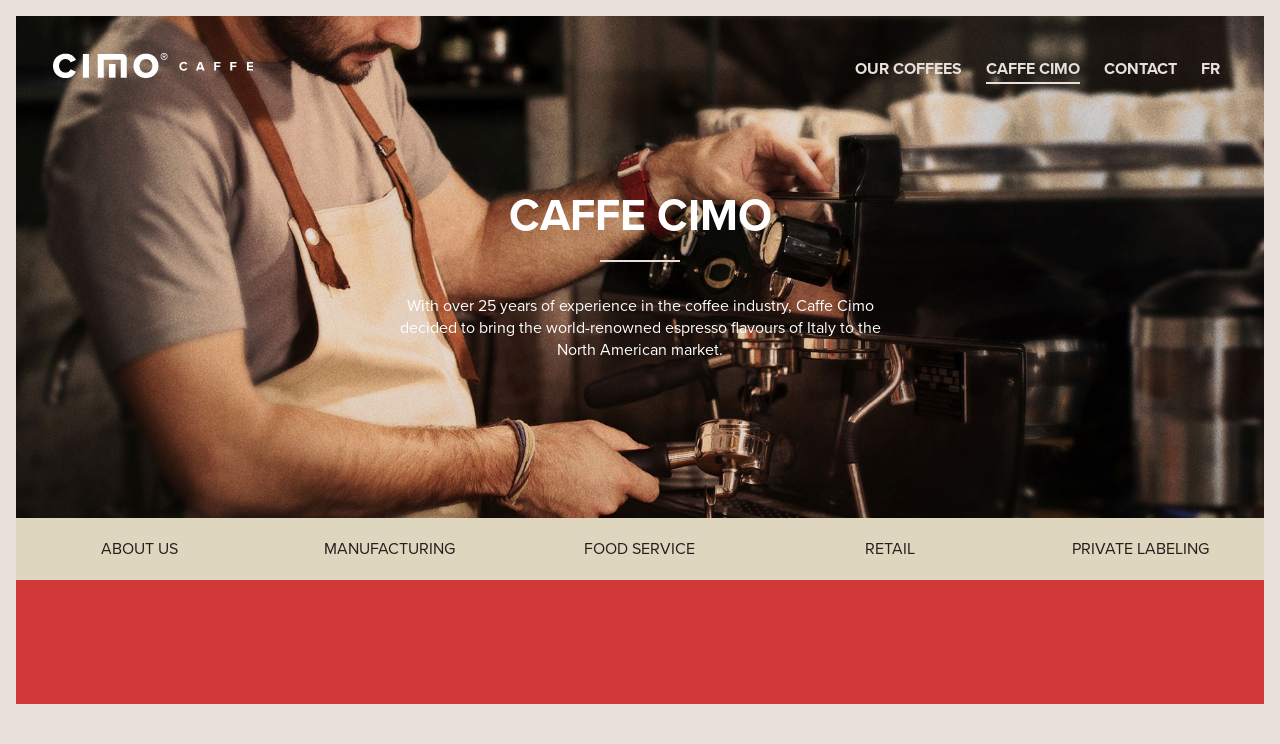

--- FILE ---
content_type: text/html; charset=UTF-8
request_url: https://www.cafecimo.com/en/8/Caffe_Cimo
body_size: 3905
content:
<!DOCTYPE html>
<html>
    <head>
                <meta charset="utf-8">
        <meta name="description" content="">
        <meta name="viewport" content="width=device-width, initial-scale=1, minimal-ui">
        <base href="https://www.cafecimo.com/">
        <title>Caffe Cimo</title>

        <!-- Place favicon.ico and apple-touch-icon.png in the root directory -->

        <!--[if gte IE 9]><!-->
            <link rel="stylesheet" href="https://www.cafecimo.com/modules/cimo/assets/styles/cimo.css?_v=14">
        <!--<![endif]-->

        <!--[if lt IE 9]>
            <link rel="stylesheet" href="https://www.cafecimo.com/modules/cimo/assets/styles/cimo.ie8.css?_v=14">
        <![endif]-->

        <link rel="icon" href="favicon.png">
        <!--[if IE]><link rel="shortcut icon" href="favicon.ico"><![endif]-->
        <!-- or, set /favicon.ico for IE10 win -->
        <meta name="msapplication-TileColor" content="#d13939">
        <meta name="msapplication-TileImage" content="favicon.png">

        <meta property="og:image" content="https://www.cafecimo.com/og-500x370.jpg" />

        <script type="text/javascript" src="//use.typekit.net/tdm2wer.js"></script>
        <script type="text/javascript">try{Typekit.load();}catch(e){}</script>
        <script src="https://www.cafecimo.com/modules/cimo/assets/scripts/vendor/modernizr.js?_v=14"></script>

        <!--[if lt IE 9]>
            <script src="https://www.cafecimo.com/modules/cimo/assets/scripts/vendor/respond.min.js?_v=14"></script>
        <![endif]-->


            <script>
            (function(i,s,o,g,r,a,m){i['GoogleAnalyticsObject']=r;i[r]=i[r]||function(){
            (i[r].q=i[r].q||[]).push(arguments)},i[r].l=1*new Date();a=s.createElement(o),
            m=s.getElementsByTagName(o)[0];a.async=1;a.src=g;m.parentNode.insertBefore(a,m)
            })(window,document,'script','//www.google-analytics.com/analytics.js','ga');

            ga('create', 'UA-53420652-1', 'auto');
            ga('send', 'pageview');
        </script>
        </head>
    <body class="section--a-propos">

        <nav class="nav">

            <ul class="nav-list">
                            <li class="nav-list__item  nav-list__item--home">
                    <a class="nav-list__link" href="en/1/Home">Home</a>
                                </li>
                            <li class="nav-list__item  nav-list__item--produits">
                    <a class="nav-list__link" href="en/7/Our_coffees">Our coffees</a>
                                    <span class="nav-list__more"></span>
                    <ul class="nav-submenu">
                                            <li class="nav-submenu__text"><a class="nav-submenu__link" href="en/7/Our_coffees#coffee">Packs</a></li>
                                            <li class="nav-submenu__text"><a class="nav-submenu__link" href="en/7/Our_coffees#caffitaly">Capsules</a></li>
                                        </ul>
                                </li>
                            <li class="nav-list__item  nav-list__item--current nav-list__item--a-propos">
                    <a class="nav-list__link" href="en/8/Caffe_Cimo">Caffe Cimo</a>
                                    <span class="nav-list__more"></span>
                    <ul class="nav-submenu">
                                            <li class="nav-submenu__text"><a class="nav-submenu__link" href="en/8/Caffe_Cimo#about">About Us</a></li>
                                            <li class="nav-submenu__text"><a class="nav-submenu__link" href="en/8/Caffe_Cimo#manufacturing">Manufacturing</a></li>
                                            <li class="nav-submenu__text"><a class="nav-submenu__link" href="en/8/Caffe_Cimo#food-service">Food Service</a></li>
                                            <li class="nav-submenu__text"><a class="nav-submenu__link" href="en/8/Caffe_Cimo#retail">Retail</a></li>
                                            <li class="nav-submenu__text"><a class="nav-submenu__link" href="en/8/Caffe_Cimo#private-brands">Private Labeling</a></li>
                                        </ul>
                                </li>
                            <li class="nav-list__item  nav-list__item--contactez-nous">
                    <a class="nav-list__link" href="en/9/Contact">Contact</a>
                                </li>
                                         <li class="nav-list__item">
                    <a class="nav-list__link" href="fr/8/Caffe_Cimo">Fr</a>
                </li>
            </ul>
        </nav>

        <div class="site-wrap">
            <header class="header">
                <a class="logo" href="en/1/Home">
                    <img src="https://www.cafecimo.com/modules/cimo/assets/images/logo.svg?_v=14" data-svg="png" alt="Caffe Cimo">
                </a>
                <span class="nav-icon" data-label="menu">
                    <span class="nav-icon__line"></span>
                    <span class="nav-icon__line"></span>
                    <span class="nav-icon__line"></span>
                </span>
            </header>


    <main class="main">
       	<div class="jumbotron jumbotron--a-propos" id="parallax-container-1">
    <div class="jumbotron__background" id="parallax-item-1"></div>
    <div class="jumbotron__content">
        <h1 class="big-title">
            Caffe Cimo
        </h1>
        <hr class="hr">
        <p class="big-text">
            With over 25 years of experience in the coffee industry, Caffe&nbsp;Cimo decided to bring the world-renowned espresso flavours of Italy to the North American market.   
        </p>
        </div>
</div>
 <div class="submenu">
    <h3 class="submenu__title">Browse by section</h3>
    <ul class="nav-fit">
            <li class="nav-fit__list"><a class="nav-fit__item" href="#about">About Us</a></li>
            <li class="nav-fit__list"><a class="nav-fit__item" href="#manufacturing">Manufacturing</a></li>
            <li class="nav-fit__list"><a class="nav-fit__item" href="#food-service">Food Service</a></li>
            <li class="nav-fit__list"><a class="nav-fit__item" href="#retail">Retail</a></li>
            <li class="nav-fit__list"><a class="nav-fit__item" href="#private-brands">Private Labeling</a></li>
        </ul>
</div>		<div class="callout" id="team">
			<p>At Caffe Cimo we are working vigilantly to follow today's consumer demands and trends, while&nbsp;sticking to our fundamentals to ensure we have the best product on the market. Thanks to our devoted team we are constantly conducting research and development to create new innovative roasting techniques and improve the coffee industry as a whole. We consider ourselves as pioneers of the industry in north America and we will continue to pave the way for generations to come.</p>		</div>
		    <div class="media-info media-info--right media-info--beige section clearfix" id="about">
	        <div class="media-info__imgwrap half"><img class="media-info__img" src="https://www.cafecimo.com/modules/cimo/assets/images/about-grains.jpg?_v=14" alt="Combined">
	        </div>

	        <div class="media-info__content">
	        	<div class="media-info__content-inside">
		            <h1 class="media-info__title">About Caffe Cimo</h1>
					<p>
						We realized there was a demand for an authentic Italian espresso, so we educated ourselves on consumer needs and market research and brought in modern day Italian roasting and packing equipment. Caffe Cimo prides itself on their slow roasting techniques that really sets itself apart from other Canadian based companies.
					</p>
	        	</div>

	        </div>
	    </div>
			<section class="section banner banner--plain banner--noparalax" id="manufacturing">
            <div class="banner__background"></div>
            <div class="banner__content">
                <h1 class="big-title">Manufacturing</h1>
                <hr class="hr">

				<p class="big-text">
					From selecting the batches, roasting, blending, testing and packaging the final product, we constantly maintain the top quality control in all these areas, and search to improve on a daily basis. We believe Caffe Cimo is a way of life and a house hold product all generations will appreciate and savour as a tradition throughout your family as it is in ours.
				</p>

                <a class="button button--beige" href="en/9/Contact">Contact Us</a>
            </div>
        </section>
   			<section class="banner banner--caffitaly section parallax-container-2" id="food-service">
            <div class="banner__background" id="parallax-item-2"></div>
            <div class="banner__content">
                <h1 class="big-title">Food Service</h1>
                <hr class="hr">
                <p class="big-text">
                	Industry leader in mid-size restaurants and chains Caffe Cimo, has grown into one of Canada&rsquo;s leading suppliers of specialty espresso coffee, equipment and reliable service.
                </p>
                <a class="button" href="en/9/Contact">Contact us</a>
            </div>
        </section>
     		<div class="section text-info text-info--fixed text-info--shout text-info--padding text-info--red half"><div class="text-info__content">
	       		<p>The food service industry is one of the world's most demanding industries. It all starts with a firm commitment to taking care of our customers. Our emphasis on innovation and ongoing trends sets us apart from our competition.</p>	       </div>
	    </div><div class="text-info text-info--fixed text-info--beige text-info--text-brown text-info--padding half"><div class="text-info__content">
	        	<h1 class="media-info__title">Restaurants and <br />coffee shops</h1>
				<p>Caffe Cimo is a family-owned and operated company specializing in manufacturing and distributing fine quality coffee for the food service industry.</p>
<p>Single-source supplier of quality coffee and beverages specializing in espresso coffee with equipment and service.</p>	        </div>
	    </div>
	        <section class="section banner banner--retail parallax-container-3"  id="retail">
            <div class="banner__background" id="parallax-item-3"></div>
            <div class="banner__content">
                <h1 class="big-title">Retail</h1>
                <hr class="hr">
                <p class="big-text">
                	<p>Every retailer is unique. Caffe Cimo is specialized in manufacturing and distributing fine, quality coffee for the retail industry throughout North America with a focus on business relationships and <br /> customer service.</p>
                </p>
                <a class="button" href="en/9/Contact">Find a store</a>
            </div>
        </section>
    		<section class="section media-info media-info--brown  clearfix" id="private-brands">
	        <div class="media-info__content align-center">
		        <div class="media-info__content-inside align-center">
                    <h1 class="big-title">Private Labeling</h1>
                    <hr class="hr">
                    <p class="big-text">
                    	Apart from our Cimo brand, we offer a wide variety of private labeling options, from different formats and packaging designs to custom blending. All roasting and manufacturing are done in house, ensuring the customer an open line of communication and customer satisfaction. You can reach our customer service department to schedule an appointment for any coffee opportunities you may have.
                    </p>
                    <a class="button button--beige" href="en/9/Contact">Get a quote</a>
                </div>
	        </div>

	        <div class="media-info__imgwrap align-right">
		       <img class="media-info__img" src="https://www.cafecimo.com/modules/cimo/assets/images/about-coffee.jpg?_v=14" alt="Combined">
	        </div>
	    </section>
	
    </main>

            <div class="text-info textinfo--fixed text-info--beige align-center half">
              <div class="text-info__content">
                    <div class="picto-title picto-title--redmail">
                        Subscribe to our<br /> newsletter                    </div>
                    <form class="newsletter-form" action="cimo.action.newsletter" method="post">
                        <label class="contact-form__labelwrap contact-form__labelwrap--whole">
                           <input class="contact-form__input contact-form__input--beige required" type="email" name="email">
                        </label>
                        <input type="hidden" name="csrf-token" value="15809826046c14448e433ac2a7a33d1f" />
                        <input type="hidden" name="lang" value="en" />
                        <input class="button button--fixed button--red" type="submit" value="subscribe" name="subscribe">
                    </form>
               </div>
            </div><div class="text-info textinfo--fixed text-info--red text-info--where half align-center"><div class="text-info__content">
                    <div class="picto-title picto-title--whitemap">
                        Where to find<br /> our products                    </div>
                    <a class="button" href="en/9/Contact">Find a store</a>
                </div>
            </div>


            <footer class="footer">
                <div class="footer_level">
                    <a class="footer__logo" href="en/1/Home">
                        <img src="https://www.cafecimo.com/modules/cimo/assets/images/footer_logo.svg?_v=14" data-svg="png" alt="Caffe Cimo">
                    </a>
                    <figure class="footer__ecocert">
                        <img src="https://www.cafecimo.com/modules/cimo/assets/images/ecocert.png?_v=14" alt="Ecocert">
                        Certified by Ecocert.
                    </figure>
                    <div class="footer__social">
                                                    <a class="footer__social__icon" href="https://www.facebook.com/pages/Caffe-Cimo-inc/443482769118850">
                                <img src="https://www.cafecimo.com/modules/cimo/assets/images/facebook.svg?_v=14" data-svg="png" alt="Facebook">
                            </a>
                                            </div>
                </div>

                <div class="footer__credits">

                    <span class="footer__fineprint">
                        ©2026 Caffe Cimo. Tous droits réservés.                    </span>

                    <!-- <a  class="footer__credit" href="http://locomotive.ca/" target="_blank">
                        Why Locomotive?                    </a> -->

                </div>
            </footer>

            <div class="border--top"></div>
            <div class="border--right"></div>
            <div class="border--bottom"></div>
            <div class="border--left"></div>
        </div>

                <div class="overlay ">
            <div class="overlay__x">&times;</div>
            <div class="banner__content">

                
                
                <a class="button" href="#coffee">close</a>
            </div>
        </div>

                <script src="//ajax.googleapis.com/ajax/libs/jquery/1.10.2/jquery.min.js"></script>
        <script>window.jQuery || document.write('<script src="modules/cimo/assets/scripts/vendor/jquery-1.11.1.min.js"><\/script>')</script>

         
        <script src="https://www.cafecimo.com/modules/cimo/assets/scripts/min.js?_v=14"></script>



        
		<script>
	// Require parallax.js
    $(function() {
        parallax([
            {
                'container' : '#parallax-container-1',
                'item' : '#parallax-item-1',
                'speed' : 3
            }, {
                'container' : '.parallax-container-2',
                'item' : '#parallax-item-2',
                'speed' : 3
            }, {
                'container' : '.parallax-container-3',
                'item' : '#parallax-item-3',
                'speed' : 3
            }
        ]);
    });
 </script>
    </body>
</html>


--- FILE ---
content_type: text/css; charset=utf-8
request_url: https://www.cafecimo.com/modules/cimo/assets/styles/cimo.css?_v=14
body_size: 8963
content:
/* ==========================================================================
   Cimo
   ========================================================================== */
/**
 * Table of Contents : *
 *	1.0 - Vars
 *	2.0 - Setup & Libs
 *	3.0 - Base Styles
 *	4.0 - Objects
 *	5.0 - Templates
 *	6.0 - Generic *
 */
/* Vendors
   ========================================================================== */
/* Generic
   ========================================================================== */
/* ==========================================================================
   Variables
   ========================================================================== */
/* Base
   ========================================================================== */
/* Colors
   ========================================================================== */
/* Breakpoints
   ========================================================================== */
/* Functions
   ========================================================================== */
/* Media queries
   ========================================================================== */
/* Borders
   ========================================================================== */
/*! normalize.css v3.0.1 | MIT License | git.io/normalize */
/**
 * 1. Set default font family to sans-serif.
 * 2. Prevent iOS text size adjust after orientation change, without disabling
 *    user zoom.
 */
html {
  font-family: sans-serif;
  /* 1 */
  -ms-text-size-adjust: 100%;
  /* 2 */
  -webkit-text-size-adjust: 100%;
  /* 2 */ }

/**
 * Remove default margin.
 */
body {
  margin: 0; }

/* HTML5 display definitions
   ========================================================================== */
/**
 * Correct `block` display not defined for any HTML5 element in IE 8/9.
 * Correct `block` display not defined for `details` or `summary` in IE 10/11 and Firefox.
 * Correct `block` display not defined for `main` in IE 11.
 */
article,
aside,
details,
figcaption,
figure,
footer,
header,
hgroup,
main,
nav,
section,
summary {
  display: block; }

/**
 * 1. Correct `inline-block` display not defined in IE 8/9.
 * 2. Normalize vertical alignment of `progress` in Chrome, Firefox, and Opera.
 */
audio,
canvas,
progress,
video {
  display: inline-block;
  /* 1 */
  vertical-align: baseline;
  /* 2 */ }

/**
 * Prevent modern browsers from displaying `audio` without controls.
 * Remove excess height in iOS 5 devices.
 */
audio:not([controls]) {
  display: none;
  height: 0; }

/**
 * Address `[hidden]` styling not present in IE 8/9/10.
 * Hide the `template` element in IE 8/9/11, Safari, and Firefox < 22.
 */
[hidden],
template {
  display: none; }

/* Links
   ========================================================================== */
/**
 * Remove the gray background color from active links in IE 10.
 */
a {
  background: transparent; }

/**
 * Improve readability when focused and also mouse hovered in all browsers.
 */
a:active,
a:hover {
  outline: 0; }

/* Text-level semantics
   ========================================================================== */
/**
 * Address styling not present in IE 8/9/10/11, Safari, and Chrome.
 */
abbr[title] {
  border-bottom: 1px dotted; }

/**
 * Address style set to `bolder` in Firefox 4+, Safari, and Chrome.
 */
b,
strong {
  font-weight: bold; }

/**
 * Address styling not present in Safari and Chrome.
 */
dfn {
  font-style: italic; }

/**
 * Address variable `h1` font-size and margin within `section` and `article`
 * contexts in Firefox 4+, Safari, and Chrome.
 */
h1 {
  font-size: 2em;
  margin: 0.67em 0; }

/**
 * Address styling not present in IE 8/9.
 */
mark {
  background: #ff0;
  color: #000; }

/**
 * Address inconsistent and variable font size in all browsers.
 */
small {
  font-size: 80%; }

/**
 * Prevent `sub` and `sup` affecting `line-height` in all browsers.
 */
sub,
sup {
  font-size: 75%;
  line-height: 0;
  position: relative;
  vertical-align: baseline; }

sup {
  top: -0.5em; }

sub {
  bottom: -0.25em; }

/* Embedded content
   ========================================================================== */
/**
 * Remove border when inside `a` element in IE 8/9/10.
 */
img {
  border: 0; }

/**
 * Correct overflow not hidden in IE 9/10/11.
 */
svg:not(:root) {
  overflow: hidden; }

/* Grouping content
   ========================================================================== */
/**
 * Address margin not present in IE 8/9 and Safari.
 */
figure {
  margin: 1em 40px; }

/**
 * Address differences between Firefox and other browsers.
 */
hr {
  box-sizing: content-box;
  height: 0; }

/**
 * Contain overflow in all browsers.
 */
pre {
  overflow: auto; }

/**
 * Address odd `em`-unit font size rendering in all browsers.
 */
code,
kbd,
pre,
samp {
  font-family: monospace, monospace;
  font-size: 1em; }

/* Forms
   ========================================================================== */
/**
 * Known limitation: by default, Chrome and Safari on OS X allow very limited
 * styling of `select`, unless a `border` property is set.
 */
/**
 * 1. Correct color not being inherited.
 *    Known issue: affects color of disabled elements.
 * 2. Correct font properties not being inherited.
 * 3. Address margins set differently in Firefox 4+, Safari, and Chrome.
 */
button,
input,
optgroup,
select,
textarea {
  color: inherit;
  /* 1 */
  font: inherit;
  /* 2 */
  margin: 0;
  /* 3 */ }

/**
 * Address `overflow` set to `hidden` in IE 8/9/10/11.
 */
button {
  overflow: visible; }

/**
 * Address inconsistent `text-transform` inheritance for `button` and `select`.
 * All other form control elements do not inherit `text-transform` values.
 * Correct `button` style inheritance in Firefox, IE 8/9/10/11, and Opera.
 * Correct `select` style inheritance in Firefox.
 */
button,
select {
  text-transform: none; }

/**
 * 1. Avoid the WebKit bug in Android 4.0.* where (2) destroys native `audio`
 *    and `video` controls.
 * 2. Correct inability to style clickable `input` types in iOS.
 * 3. Improve usability and consistency of cursor style between image-type
 *    `input` and others.
 */
button,
html input[type="button"],
input[type="reset"],
input[type="submit"] {
  -webkit-appearance: button;
  /* 2 */
  cursor: pointer;
  /* 3 */ }

/**
 * Re-set default cursor for disabled elements.
 */
button[disabled],
html input[disabled] {
  cursor: default; }

/**
 * Remove inner padding and border in Firefox 4+.
 */
button::-moz-focus-inner,
input::-moz-focus-inner {
  border: 0;
  padding: 0; }

/**
 * Address Firefox 4+ setting `line-height` on `input` using `!important` in
 * the UA stylesheet.
 */
input {
  line-height: normal; }

/**
 * It's recommended that you don't attempt to style these elements.
 * Firefox's implementation doesn't respect box-sizing, padding, or width.
 *
 * 1. Address box sizing set to `content-box` in IE 8/9/10.
 * 2. Remove excess padding in IE 8/9/10.
 */
input[type="checkbox"],
input[type="radio"] {
  box-sizing: border-box;
  /* 1 */
  padding: 0;
  /* 2 */ }

/**
 * Fix the cursor style for Chrome's increment/decrement buttons. For certain
 * `font-size` values of the `input`, it causes the cursor style of the
 * decrement button to change from `default` to `text`.
 */
input[type="number"]::-webkit-inner-spin-button,
input[type="number"]::-webkit-outer-spin-button {
  height: auto; }

/**
 * 1. Address `appearance` set to `searchfield` in Safari and Chrome.
 * 2. Address `box-sizing` set to `border-box` in Safari and Chrome
 *    (include `-moz` to future-proof).
 */
input[type="search"] {
  -webkit-appearance: textfield;
  /* 1 */
  /* 2 */
  box-sizing: content-box; }

/**
 * Remove inner padding and search cancel button in Safari and Chrome on OS X.
 * Safari (but not Chrome) clips the cancel button when the search input has
 * padding (and `textfield` appearance).
 */
input[type="search"]::-webkit-search-cancel-button,
input[type="search"]::-webkit-search-decoration {
  -webkit-appearance: none; }

/**
 * Define consistent border, margin, and padding.
 */
fieldset {
  border: 1px solid #c0c0c0;
  margin: 0 2px;
  padding: 0.35em 0.625em 0.75em; }

/**
 * 1. Correct `color` not being inherited in IE 8/9/10/11.
 * 2. Remove padding so people aren't caught out if they zero out fieldsets.
 */
legend {
  border: 0;
  /* 1 */
  padding: 0;
  /* 2 */ }

/**
 * Remove default vertical scrollbar in IE 8/9/10/11.
 */
textarea {
  overflow: auto; }

/**
 * Don't inherit the `font-weight` (applied by a rule above).
 * NOTE: the default cannot safely be changed in Chrome and Safari on OS X.
 */
optgroup {
  font-weight: bold; }

/* Tables
   ========================================================================== */
/**
 * Remove most spacing between table cells.
 */
table {
  border-collapse: collapse;
  border-spacing: 0; }

td,
th {
  padding: 0; }

/* ==========================================================================
   Helpers
   ========================================================================== */
.grid {
  list-style: none;
  margin-bottom: 0; }

.grid__item, .half, .home-contact, .home-about, .third, .product {
  display: inline-block;
  width: 100%;
  vertical-align: top; }

@media only screen and (min-width: 980px) {
  .half, .home-contact, .home-about {
    width: 50%; } }

@media only screen and (min-width: 980px) {
  .third, .product {
    width: 33.333%; } }

.clearfix:before, .footer_level:before, .footer__credits:before,
.clearfix:after,
.footer_level:after,
.footer__credits:after {
  content: " ";
  /* 1 */
  display: table;
  /* 2 */ }

.clearfix:after, .footer_level:after, .footer__credits:after {
  clear: both; }

.left {
  float: left; }

.right {
  float: right; }

.align-left {
  text-align: left; }

.align-right {
  text-align: right; }

.align-center {
  text-align: center !important; }

.underline {
  text-decoration: underline; }

.product, .media-info__content, .media-info__img--center .media-info__imgwrap, .text-info, .logos__itemwrap {
  white-space: nowrap; }
  .product:before, .media-info__content:before, .media-info__img--center .media-info__imgwrap:before, .text-info:before, .logos__itemwrap:before {
    content: "";
    position: relative;
    display: inline-block;
    height: 100%;
    vertical-align: middle; }
  .product > *, .media-info__content > *, .media-info__img--center .media-info__imgwrap > *, .text-info > *, .logos__itemwrap > * {
    display: inline-block;
    vertical-align: middle;
    white-space: normal; }

.grid-left {
  margin-left: 20px; }

.wrap {
  position: relative;
  width: 389px;
  height: 389px; }

/* Base Styles
   ========================================================================== */
/* ==========================================================================
   Fonts
   ========================================================================== */
/* Proxima Nova
   ========================================================================== */
/*
@font-face {
    font-family: 'Proxima Nova';
    src: url('../fonts/proximanova-bold-webfont.eot');
    src: url('../fonts/proximanova-bold-webfont.eot?#iefix') format('embedded-opentype'),
         url('../fonts/proximanova-bold-webfont.woff') format('woff'),
         url('../fonts/proximanova-bold-webfont.ttf') format('truetype'),
         url('../fonts/proximanova-bold-webfont.svg#proxima_nova_rgbold') format('svg');
    font-weight: bold;
    font-style: normal;
}
*/
/* Brandon Grotesque
   ========================================================================== */
/* ==========================================================================
   Main
   ========================================================================== */
*, *:before, *:after {
  box-sizing: border-box; }

html,
button,
input,
select,
textarea {
  color: #222; }

html {
  background-color: #e8e0da;
  line-height: 1.4;
  font-size: 14px;
  color: #FFFFFF; }
  @media only screen and (min-width: 740px) {
    html {
      font-size: 14px; } }
  @media only screen and (min-width: 980px) {
    html {
      font-size: 16px; } }
  @media only screen and (min-width: 1300px) {
    html {
      font-size: 18px; } }
  html.menu--opened {
    overflow: hidden; }

body {
  position: relative;
  background-color: #FFFFFF;
  font-family: "proxima-nova"; }

.site-wrap {
  position: relative;
  z-index: 1;
  -webkit-transition: -webkit-transform 0.3s;
          transition: transform 0.3s; }
  .site-wrap.menu--opened {
    -webkit-transform: translate3d(-300px, 0px, 0px);
            transform: translate3d(-300px, 0px, 0px); }
    @media only screen and (max-width: 400px) {
      .site-wrap.menu--opened {
        -webkit-transform: translate3d(-230px, 0px, 0px);
                transform: translate3d(-230px, 0px, 0px); } }
    .site-wrap.menu--opened .nav-icon > .nav-icon__line:first-child {
      -webkit-transform: rotate(42deg);
              transform: rotate(42deg); }
    .site-wrap.menu--opened .nav-icon > .nav-icon__line:nth-child(2) {
      -webkit-transform: rotate(-42deg);
              transform: rotate(-42deg);
      top: -6px; }
    .site-wrap.menu--opened .nav-icon > .nav-icon__line:last-child {
      display: none; }

p {
  font-family: "proxima-nova"; }

/* ==========================================================================
   Title
   ========================================================================== */
.big-title, .medium-title, .product__title {
  font-family: "proxima-nova";
  line-height: 1;
  margin: 0;
  text-transform: uppercase; }

.big-title {
  font-size: 2.77778rem; }

.medium-title {
  font-size: 1.66667rem; }

.page {
  padding: 20px 60px;
  position: relative;
  background-color: white; }
  @media only screen and (max-width: 400px) {
    .page {
      padding-left: 20px;
      padding-right: 20px;
      padding-top: 40px;
      padding-bottom: 40px; } }
  @media only screen and (min-width: 401px) and (max-width: 550px) {
    .page {
      padding-left: 20px;
      padding-right: 20px;
      padding-top: 40px;
      padding-bottom: 40px; } }

/* ==========================================================================
   Text
   ========================================================================== */
.big-text {
  font-size: 1rem;
  margin-bottom: 2.22222rem; }

.medium-text {
  font-size: 0.77778rem; }
  @media only screen and (max-width: 980px) {
    .medium-text {
      font-size: 1rem; } }

.hr {
  display: block;
  height: 2px;
  border: 0;
  border-top: 2px solid #e8e0da;
  margin: 1.38889rem auto 1.94444rem auto;
  padding: 0;
  width: 5rem; }

.main {
  position: relative;
  z-index: 1; }

::-moz-selection {
  background: #d16262;
  text-shadow: none;
  color: #FFFFFF; }

::selection {
  background: #d16262;
  text-shadow: none;
  color: #FFFFFF; }

.strength {
  text-transform: uppercase;
  letter-spacing: 1px;
}

.strength {
  text-transform: uppercase;
  font-family: 'Montserrat', sans-serif;
  font-weight: 600;
  letter-spacing: 1px;
  font-size: 12px;
}

.feature .qty {
  font-weight: bold;
  font-family: 'Montserrat', sans-serif;
  font-size: 25px !important;

}

grams {
  display: inline-block;
  font-size: 11px;
}

.capsules {
  display: inline;
  text-transform: uppercase;
  font-family: 'Montserrat', sans-serif;
  font-weight: 600;
  letter-spacing: 1px;
  font-size: 12px;
}

.feature {
  margin-top: 30px;
}

/*
 * Remove the gap between images, videos, audio and canvas and the bottom of
 * their containers: h5bp.com/i/440
 */
audio,
canvas,
img,
video {
  vertical-align: middle; }

/*
 * Remove default fieldset styles.
 */
fieldset {
  border: 0;
  margin: 0;
  padding: 0; }

/*
 * Allow only vertical resizing of textareas.
 */
textarea {
  resize: vertical; }

/* ==========================================================================
   Browse Happy prompt
   ========================================================================== */
.browsehappy {
  margin: 0.2em 0;
  background: #ccc;
  color: #000;
  padding: 0.2em 0; }

/* ==========================================================================
   Button
   ========================================================================== */
.button {
  display: inline-block;
  text-decoration: none;
  color: #FFFFFF;
  padding: 15px 30px 14px 30px;
  border: 3px solid #FFFFFF;
  text-transform: uppercase;
  font-size: 0.66667rem;
  font-family: "proxima-nova";
  line-height: 1;
  background-color: transparent;
  font-weight: bold;
  border-radius: 0; }
  .button:focus {
    outline: none; }

.button--beige {
  border: 3px solid #ded6be;
  color: #ded6be; }

.button--red {
  border: 3px solid #d13939;
  color: #d13939; }

.button--fixed {
  width: 140px; }

/* Objects
   ========================================================================== */
.border--top, .border--right, .border--bottom, .border--left {
  position: fixed;
  background-color: #e8e0da;
  z-index: 999;
    /* @include media-query($tablet) {
        font-size: $border-tablet;
    }

    @include media-query($desktop) {
        font-size: $border-desktop;
    }

    @include media-query($wide) {
        font-size: $border-wide;
    } */ }
  @media only screen and (max-width: 400px) {
    .border--top, .border--right, .border--bottom, .border--left {
      display: none; } }

.border--top, .border--bottom {
  height: 1em;
  right: 0;
  left: 0; }

.border--right, .border--left {
  width: 1em;
  top: 0;
  bottom: 0; }

.border--top {
  top: 0; }

.border--right {
  right: 0; }

.border--bottom {
  bottom: 0; }

.border--left {
  left: 0; }

/* ==========================================================================
   Product
   ========================================================================== */
.product {
  height: 300px;
  background-color: #f4f0ed;
  overflow: hidden;
  text-align: left;
  padding: 25px; }
  @media only screen and (max-width: 600px) {
    .product {
      height: auto; } }

.product--middle {
  background-color: #eee9e4; }

.product__container {
  display: inline-block;
  position: relative;
  width: 100%; }
  @media only screen and (max-width: 400px) {
    .product__container {
      padding: 1rem; } }

.product__description {
  float: left;
  padding-left: 40px;
  padding-top: 30px;
  text-align: left;
  width: 60%;
  width: calc(100% - 122px); }
  @media only screen and (max-width: 400px) {
    .product__description {
      width: 100%;
      padding-left: 0;
      text-align: center; } }
  @media only screen and (min-width: 401px) and (max-width: 600px) {
    .product__description {
      padding-left: 20px; } }

.product__title {
  font-size: 18px;
  color: #251c1c;
  display: block;
  font-weight: 700; }

.product__detail {
  color: #d13939;
  font-size: 12px;
  font-weight: 700; }

@media only screen and (min-width: 401px) {
  .product__image {
    top: -100%;
    float: left;
    display: block; } }

.product__more {
  color: black;
  font-size: 14px;
  font-size: 0.77778rem; }
  @media only screen and (max-width: 980px) {
    .product__more {
      font-size: 18px;
      font-size: 1rem; } }
  .product__more > * {
    margin-top: 10px;
    margin-bottom: 10px; }

.product--center {
  text-align: center; }
  .product--center .product__description {
    max-width: 330px; }
  .product--center .product__container {
    width: auto; }

.nav-fit {
  position: relative;
  z-index: 2;
  list-style: none;
  width: 100%;
  background-color: #ded6be;
  margin: 0;
  padding: 0; }
  @media only screen and (min-width: 781px) {
    .nav-fit {
      display: table;
      table-layout: fixed; } }

@media only screen and (min-width: 781px) {
  .nav-fit__list {
    display: table-cell; } }

.nav-fit__item {
  display: block;
  text-align: center;
  text-transform: uppercase;
  color: #251c1c;
  text-decoration: none;
  padding-top: 20px;
  padding-bottom: 20px; }
  @media (max-height: 470px) {
    .nav-fit__item {
      padding-top: 7px;
      padding-bottom: 7px; } }

.nav-fit__item--active {
  background-color: #d13939;
  color: #FFFFFF; }

.submenu {
  max-height: 62px;
  -webkit-transition: max-height 0.3s;
          transition: max-height 0.3s; }
  @media only screen and (min-width: 401px) {
    .submenu {
      padding-left: 14px;
      padding-right: 14px; } }
  @media (max-height: 470px) {
    .submenu {
      max-height: 42px; } }
  @media only screen and (max-width: 780px) {
    .submenu {
      overflow: hidden; } }

.submenu--open {
  max-height: 500px; }

.submenu--fixed {
  width: 100%;
  position: fixed;
  top: 130px;
  z-index: 2; }
  @media only screen and (max-width: 400px) {
    .submenu--fixed {
      top: 86px; } }
  @media only screen and (min-width: 401px) and (max-width: 979px) {
    .submenu--fixed {
      top: 100px; } }
  @media only screen and (min-width: 980px) and (max-width: 1299px) {
    .submenu--fixed {
      top: 115px; } }

.submenu__title {
  display: none;
  position: relative;
  cursor: pointer; }
  @media only screen and (max-width: 780px) {
    .submenu__title {
      display: block;
      margin: 0;
      background-color: #ded6be;
      padding: 20px 37px;
      text-transform: uppercase;
      color: #251c1c; } }
  @media (max-height: 470px) {
    .submenu__title {
      padding: 10px 37px; } }
  .submenu__title:after {
    content: "";
    position: absolute;
    right: 32px;
    top: 20px;
    height: 23px;
    width: 26px;
    background-image: url("../images/arrow-down.svg");
    background-position: center center; }
    @media (max-height: 470px) {
      .submenu__title:after {
        top: 11px; } }

.title-line {
  position: relative;
  font-size: 18px;
  text-transform: uppercase;
  color: #251c1c;
  overflow: hidden;
  letter-spacing: 3px;
  z-index: 0; }
  @media only screen and (max-width: 600px) {
    .title-line {
      margin: 0 20px;
      margin-top: 15px;
      margin-bottom: 15px;
      text-align: center; } }
  .title-line:after {
    content: "";
    display: inline-block;
    width: 100%;
    height: 2px;
    background-color: black;
    position: absolute;
    top: 11px;
    left: 0; }
    @media only screen and (max-width: 360px) {
      .title-line:after {
        display: none; } }

.title-line__inner {
  background-color: white;
  position: relative;
  z-index: 2; }
  @media only screen and (min-width: 361px) {
    .title-line__inner {
      padding-right: 20px; } }
  @media only screen and (min-width: 361px) and (max-width: 600px) {
    .title-line__inner {
      padding-left: 20px; } }

.banner {
  position: relative;
  overflow: hidden;
  text-align: center;
  padding: 150px 18px 135px 18px; }
  @media only screen and (max-width: 400px) {
    .banner {
      padding-left: 20px;
      padding-right: 20px;
      padding-top: 40px;
      padding-bottom: 40px; } }
  @media only screen and (min-width: 401px) and (max-width: 550px) {
    .banner {
      padding-left: 40px;
      padding-right: 40px;
      padding-top: 40px;
      padding-bottom: 40px; } }
  @media only screen and (min-width: 551px) and (max-width: 979px) {
    .banner {
      padding-left: 40px;
      padding-right: 40px;
      padding-top: 40px;
      padding-bottom: 40px; } }
  .banner p {
    max-width: 540px;
    margin: 18px auto 48px auto; }

.banner__background {
  position: absolute;
  top: -100%;
  right: 0;
  bottom: 0;
  left: 0;
  background-position: center bottom;
  background-size: cover;
  background-repeat: no-repeat; }
  @media only screen and (min-width: 980px) {
    .banner__background {
      top: -55%; } }

.banner__content {
  position: relative;
  padding-left: 20px;
  padding-right: 20px; }
  @media only screen and (max-width: 500px) {
    .banner__content img {
      width: 100%; } }
  @media only screen and (max-width: 500px) {
    .banner__content .big-title {
      font-size: 27px; } }

.banner--plain {
  background-color: #251c1c;
  color: #ded6be; }

.banner--coffee .banner__background {
  background-image: url("../images/home-coffee-phone.jpg"); }
  @media only screen and (min-width: 1080px) {
    .banner--coffee .banner__background {
      background-image: url("../images/home-coffee-tablet.jpg"); } }
  @media only screen and (min-width: 1366px) {
    .banner--coffee .banner__background {
      background-image: url("../images/home-coffee-laptop.jpg"); } }
  @media only screen and (min-width: 1680px) {
    .banner--coffee .banner__background {
      background-image: url("../images/home-coffee-desktop.jpg"); } }
  @media only screen and (min-width: 1960) {
    .banner--coffee .banner__background {
      background-image: url("../images/home-coffee-hd.jpg"); } }

.banner--caffitaly {
  padding-top: 200px;
  padding-right: 18px;
  padding-bottom: 200px;
  padding-left: 18px; }
  @media only screen and (max-width: 500px) {
    .banner--caffitaly img {
      width: 80%; } }
  @media only screen and (max-width: 400px) {
    .banner--caffitaly {
      padding-left: 20px;
      padding-right: 20px; } }
  @media only screen and (min-width: 401px) and (max-width: 550px) {
    .banner--caffitaly {
      padding-left: 40px;
      padding-right: 40px; } }
  .banner--caffitaly .banner__background {
    background-image: url("../images/caffitaly-desktop.jpg"); }

.banner--retail .banner__background {
  background-image: url("../images/cimo-retail.jpg"); }

.banner--noparalax .banner__background {
  top: 0; }

.media-info {
  position: relative;
  overflow: hidden; }

.media-info__content {
  height: 560px;
  width: 50%;
  display: inline-block;
  text-align: center; }
  @media only screen and (max-width: 768px) {
    .media-info__content {
      width: 100%; } }
  @media only screen and (max-width: 1270px) {
    .media-info__content {
      height: auto; } }
  @media only screen and (min-width: 1271px) and (max-width: 1600px) {
    .media-info__content {
      height: 400px; } }

.media-info__content-inside {
  max-width: 640px;
  padding: 0 40px;
  text-align: left; }
  @media only screen and (max-width: 768px) {
    .media-info__content-inside {
      text-align: center; } }
  @media only screen and (max-width: 1270px) {
    .media-info__content-inside {
      padding: 40px; } }
  @media only screen and (max-width: 400px) {
    .media-info__content-inside {
      padding-left: 20px;
      padding-right: 20px;
      padding-top: 40px;
      padding-bottom: 40px; } }
  @media only screen and (min-width: 401px) and (max-width: 550px) {
    .media-info__content-inside {
      padding-left: 40px;
      padding-right: 40px;
      padding-top: 40px;
      padding-bottom: 40px; } }

.media-info__imgwrap {
  position: absolute;
  top: 0;
  right: 0;
  width: 50%;
  height: 100%;
  overflow: hidden; }
  @media only screen and (min-width: 1024px) and (max-width: 1024px) {
    .media-info__imgwrap {
      max-height: 500px; } }
  @media only screen and (max-width: 768px) {
    .media-info__imgwrap {
      position: static;
      width: 100%; } }

@media only screen and (min-width: 769px) {
  .media-info__img {
    max-width: none;
    height: 100%; } }
@media only screen and (max-width: 768px) {
  .media-info__img {
    width: 100%; } }

.media-info__title {
  text-transform: uppercase;
  line-height: 1;
  margin: 0;
  margin-bottom: 30px;
  color: #251c1c; }
  @media only screen and (max-width: 420px) {
    .media-info__title br {
      display: none; } }

.media-info--red .media-info__content {
  background-color: #d13939; }
.media-info--red .media-info__title {
  color: #FFFFFF; }

.media-info--beige .media-info__content {
  background-color: #ded6be;
  color: black; }
.media-info--beige .media-info__imgwrap {
  background-color: #ded6be; }

.media-info--brown .media-info__content {
  background-color: #251c1c;
  color: #ded6be; }
.media-info--brown .media-info__imgwrap {
  background-color: #251c1c; }

.media-info--right .media-info__imgwrap {
  left: 0; }
.media-info--right .media-info__content {
  float: right; }

.media-info__img--center .media-info__imgwrap {
  background-color: white;
  text-align: center; }
.media-info__img--center .media-info__img {
  height: auto;
  max-width: auto; }

/* ==========================================================================
   jumbotron
   ========================================================================== */
.jumbotron {
  position: relative;
  text-align: center;
  color: #FFFFFF; }

.jumbotron__background {
  position: absolute;
  top: 0;
  right: 0;
  bottom: 0;
  left: 0;
  background-position: center center;
  background-size: cover;
  background-repeat: no-repeat;
  background-image: url("../images/home-header-hd.jpg");
  z-index: -1; }

.jumbotron__content {
  position: relative;
  padding: 218px 1em 258px 1em;
  padding: 12.11111rem 20px 50px 20px;
  max-width: 600px;
  margin: 0 auto; }
  @media only screen and (min-width: 401px) {
    .jumbotron__content {
      padding: 12.11111rem 40px 125px 40px; } }
  .jumbotron__content p {
    max-width: 490px;
    margin: 1em auto 2em auto; }
  .section--home .jumbotron__content {
    padding: 12.11111rem 20px 258px 20px; }
    @media only screen and (min-width: 401px) {
      .section--home .jumbotron__content {
        padding: 12.11111rem 40px 258px 40px; } }

.callout {
  background-color: #d13939;
  padding-top: 130px;
  padding-bottom: 130px;
  padding-left: 130px;
  padding-right: 130px; }
  .callout > * {
    font-size: 30px;
    font-size: 1.66667rem;
    text-transform: uppercase;
    text-align: center;
    color: #e8e0da;
    margin: 0;
    padding: 0; }
    @media only screen and (max-width: 768px) {
      .callout > * {
        font-size: 14px; } }
    @media only screen and (min-width: 769px) and (max-width: 900px) {
      .callout > * {
        font-size: 18px; } }
  @media only screen and (max-width: 400px) {
    .callout {
      padding-left: 40px;
      padding-right: 40px;
      padding-top: 40px;
      padding-bottom: 40px; } }
  @media only screen and (min-width: 401px) and (max-width: 800px) {
    .callout {
      padding-left: 40px;
      padding-right: 40px;
      padding-top: 40px;
      padding-bottom: 40px; } }

.text-info {
  display: inline-block;
  position: relative; }

.text-info__content p:first-child, .text-info__content p:last-child {
  margin: 0; }
.text-info__content p {
  margin-bottom: 20px; }
@media only screen and (max-width: 400px) {
  .text-info__content {
    width: 100%; } }
@media only screen and (min-width: 540px) {
  .text-info__content {
    width: 400px; } }

.text-info__description {
  margin-bottom: 40px;
  margin-top: 20px;
  font-size: 14px; }

.textinfo--fixed {
  height: 570px; }
  @media only screen and (max-width: 979px) {
    .textinfo--fixed {
      height: auto;
      padding: 40px 40px; } }

.text-info--shout .text-info__content {
  text-transform: uppercase;
  color: #e8e0da;
  font-size: 30px;
  width: 100%; }
  @media only screen and (max-width: 768px) {
    .text-info--shout .text-info__content {
      font-size: 14px; } }
  @media only screen and (min-width: 769px) and (max-width: 900px) {
    .text-info--shout .text-info__content {
      font-size: 18px; } }

.text-info--padding {
  text-align: center;
  padding-left: 40px;
  padding-right: 40px; }
  @media only screen and (max-width: 979px) {
    .text-info--padding {
      padding-top: 40px;
      padding-bottom: 40px; } }
  .text-info--padding .text-info__content {
    max-width: 630px;
    width: 100%;
    text-align: left; }

.text-info--fixed {
  height: 560px; }
  @media only screen and (max-width: 979px) {
    .text-info--fixed {
      height: auto;
      text-align: center; } }

.text-info--red {
  background-color: #d13939;
  color: #e8e0da;
  border-color: #e8e0da; }
  .text-info--red .button {
    color: #e8e0da;
    border-color: #e8e0da; }

.text-info--beige {
  background-color: #ded6be;
  color: #d13939;
  border-color: #d13939; }
  .text-info--beige .button {
    color: #d13939;
    border-color: #d13939; }

.text-info--text-brown {
  color: #251c1c; }

.text-info--where .picto-title {
  margin-bottom: 40px; }

.contact-logos {
  background-color: #d13939; }

.contact, .logos {
  display: inline-block;
  padding-left: 100px;
  padding-right: 100px;
  padding-top: 100px;
  padding-bottom: 100px; }
  @media only screen and (max-width: 450px) {
    .contact, .logos {
      padding-left: 40px;
      padding-right: 40px;
      padding-top: 20px;
      padding-bottom: 20px; } }
  @media only screen and (min-width: 451px) and (max-width: 1200px) {
    .contact, .logos {
      padding-left: 40px;
      padding-right: 40px;
      padding-top: 40px;
      padding-bottom: 40px; } }

.contact__info {
  color: #FFFFFF;
  width: 50%;
  display: inline-block;
  vertical-align: top; }
  @media only screen and (max-width: 450px) {
    .contact__info {
      width: 100%;
      margin-bottom: 20px; } }

.logos__itemwrap {
  width: 33.3333%;
  display: inline-block;
  text-align: center;
  height: 180px; }
  @media only screen and (max-width: 700px) {
    .logos__itemwrap {
      height: 100px; } }

.logos__container {
  margin-top: 65px; }
  @media only screen and (max-width: 700px) {
    .logos__container {
      margin-top: 0; } }

.logos_logo {
  padding: 20px;
  max-width: 100%; }

.contact-form {
  padding-top: 100px;
  margin-left: -20px; }
  @media only screen and (max-width: 700px) {
    .contact-form {
      padding-top: 20px; } }

.contact-form__labelwrap {
  display: inline-block;
  width: 50%;
  padding-left: 20px;
  margin-bottom: 20px; }
  @media only screen and (max-width: 700px) {
    .contact-form__labelwrap {
      width: 100%; } }

.contact-form__input, .contact-form__textarea {
  width: 100%;
  padding: 15px;
  background-color: #c13636;
  color: #FFFFFF;
  border: none;
  outline-width: 0;
  font-size: 18px;
  border: 2px solid #c13636;
  box-shadow: none;
  border-radius: 0;
  -webkit-appearance: none; }

.contact-form__textarea {
  min-height: 200px;
  resize: none; }

.contact-form__label {
  font-size: 14px;
  margin-bottom: 5px;
  display: block; }

.contact__tel {
  color: #FFFFFF; }

.contact-form__labelwrap--whole {
  width: 100%; }

.contact__title {
  text-transform: uppercase;
  display: block;
  margin-bottom: 5px;
  font-weight: 700; }

.contact-form__input--beige {
  background-color: #d1cab3;
  color: #000000; }

.contact-form--error .contact-form__input, .contact-form--error .contact-form__textarea {
  border-color: #FFFFFF;
  background-image: url("../images/form-error.svg");
  background-position: center right;
  background-repeat: no-repeat; }
.contact-form--error .contact-form__textarea {
  background-position-x: right;
  background-position-y: 7px; }

.newsletter-form .contact-form--error .contact-form__input {
  background-image: url("../images/form-error-red.svg");
  border: 2px solid #d13939; }

.logos {
  vertical-align: top;
  background-color: #FFFFFF; }
  @media only screen and (min-width: 979px) {
    .logos {
      min-height: 978px; } }

.picto-title {
  text-align: center;
  font-size: 30px;
  font-size: 1.66667rem;
  text-transform: uppercase;
  font-family: "proxima-nova";
  width: 100%;
  letter-spacing: 3px;
  font-weight: bold;
  line-height: 1.2; }
  .picto-title:before {
    content: "";
    width: 100%;
    height: 70px;
    display: block;
    margin-bottom: 15px;
    background-position: center center;
    background-repeat: no-repeat; }

.picto-title--map {
  color: #251c1c; }
  .picto-title--map:before {
    background-image: url("../images/pin-black.svg"); }

.picto-title--whitemap {
  margin-bottom: 20px; }
  .picto-title--whitemap:before {
    background-image: url("../images/pin-white.svg"); }

.picto-title--redmail:before {
  background-image: url("../images/pin-mail.svg"); }

.picto-title--redcoffee:before {
  background-image: url("../images/redcoffee.svg"); }

.picto-title--whitenuts:before {
  height: 97px;
  margin-bottom: 5px;
  background-image: url("../images/whitenuts.svg"); }

.newsletter-form .contact-form__input {
  margin-top: 20px;
  border-color: transparent; }
.newsletter-form .contact-form__labelwrap {
  padding: 0; }

.nav {
  position: relative;
  z-index: 2;
  float: right; }
  @media only screen and (min-width: 701px) {
    .nav {
      position: fixed;
      z-index: 2;
      float: right;
      right: 60px; } }
  @media only screen and (max-width: 700px) {
    .nav {
      background-color: #251c1c;
      width: 300px;
      position: fixed;
      right: 0;
      height: 100%;
      -webkit-transition: -webkit-transform 0.3s;
              transition: transform 0.3s;
      top: 0;
      -webkit-transform: translate3d(300px, 0px, 0px);
              transform: translate3d(300px, 0px, 0px); } }
  @media only screen and (max-width: 700px) and (max-width: 400px) {
    .nav {
      width: 230px;
      -webkit-transform: translate3d(230px, 0px, 0px);
              transform: translate3d(230px, 0px, 0px); } }

  @media only screen and (min-width: 701px) and (max-width: 978px) {
    .nav {
      top: 42px; } }
  @media only screen and (min-width: 979px) {
    .nav {
      top: 58px; } }
  .nav.menu--opened {
    overflow: auto; }
    @media only screen and (max-width: 700px) {
      .nav.menu--opened {
        -webkit-transform: translate3d(0px, 0px, 0px);
                transform: translate3d(0px, 0px, 0px); } }

.nav-icon {
  display: inline-block;
  position: relative;
  width: 20px;
  cursor: pointer;
  display: none; }
  .nav-icon:before {
    content: attr(data-label);
    position: absolute;
    top: -3.52px;
    right: 43px;
    display: block;
    padding: 0;
    text-transform: uppercase;
    font-size: 16px;
    font-weight: 700; }
    @media only screen and (max-width: 370px) {
      .nav-icon:before {
        display: none; } }
  @media only screen and (max-width: 700px) {
    .nav-icon {
      width: 30px;
      display: block;
      position: absolute;
      right: 30px;
      top: 37px; } }

.nav-icon__line {
  background-color: #FFFFFF;
  position: relative;
  display: block;
  width: 100%;
  height: 2px;
  margin-bottom: 4px; }
  @media only screen and (min-width: 740px) {
    .nav-icon__line {
      height: 3px;
      margin-bottom: 5px; } }

.nav-list {
  list-style: none;
  margin: 0;
  position: relative; }
  @media only screen and (max-width: 700px) {
    .nav-list {
      padding-left: 0;
      width: 100%; } }
  @media only screen and (min-width: 701px) {
    .nav-list > .nav-list__item:first-child .nav-list__link {
      padding: 0; } }

.nav-list__item {
  display: inline-block; }
  @media only screen and (min-width: 701px) {
    .nav-list__item {
      padding-left: 20px; }
      .nav-list__item:hover .nav-list__link:before {
        background-color: #e8e0da; } }
  @media only screen and (max-width: 700px) {
    .nav-list__item {
      position: relative;
      padding-left: 0;
      width: 100%;
      border-bottom: 1px solid #605755;
      max-height: 50px;
      overflow: hidden;
      -webkit-transition: max-height 0.3s;
              transition: max-height 0.3s; } }

.nav-list__link {
  position: relative;
  display: inline-block;
  color: #e8e0da;
  text-decoration: none;
  text-transform: uppercase;
  font-size: 16px;
  font-family: "proxima-nova";
  font-weight: 700; }
  @media only screen and (max-width: 700px) {
    .nav-list__link {
      width: 100%;
      padding-top: 14px;
      padding-bottom: 14px;
      padding-left: 30px;
      padding-right: 30px; } }
  .nav-list__link:before {
    content: "";
    display: inline-block;
    height: 2px;
    width: 100%;
    vertical-align: top;
    position: absolute;
    left: 0;
    bottom: -4px;
    -webkit-transition: background-color 0.3s;
            transition: background-color 0.3s; }
    @media only screen and (max-width: 700px) {
      .nav-list__link:before {
        display: none; } }

.nav-list__more {
  position: absolute;
  top: 8px;
  right: 30px;
  width: 30px;
  height: 30px;
  color: #e8e0da;
  cursor: pointer;
  background-repeat: no-repeat;
  font-size: 32px;
  -webkit-transition: -webkit-transform 0.3s;
          transition: transform 0.3s;
  z-index: 2;
  display: block;
  font-weight: normal;
  background-image: url("../images/menu-x.png");
  background-position: center center; }
  @media only screen and (min-width: 700px) {
    .nav-list__more {
      display: none; } }

.nav-submenu {
  padding: 0;
  padding-left: 30px;
  padding-right: 30px; }
  .nav-submenu > .nav-submenu__text:last-child {
    border: none; }
  @media only screen and (min-width: 701px) {
    .nav-submenu {
      display: none; } }

.nav-submenu__text {
  list-style: none;
  border-bottom: 1px solid #423938;
  margin-bottom: 14px; }

.nav-submenu__link {
  width: 100%;
  display: inline-block;
  text-decoration: none;
  color: #b1a9a6;
  font-size: 16px;
  font-weight: bold;
  margin-bottom: 5px; }

.nav-list__item--current .nav-list__link:before {
  background-color: #e8e0da; }

.nav-list__item--opened {
  max-height: 400px; }
  .nav-list__item--opened .nav-list__more {
    -webkit-transform: rotate(45deg);
            transform: rotate(45deg); }

@media only screen and (min-width: 701px) {
  .nav-list__item--home {
    display: none; } }

.overlay {
  position: fixed;
  top: 0px;
  left: 0;
  width: 100%;
  height: 100%;
  background-color: #251c1c;
  z-index: 50;
  text-align: center;
  color: #e8e0da;
  visibility: hidden;
  filter: progid:DXImageTransform.Microsoft.Alpha(Opacity=0);
  opacity: 0;
  -webkit-transition-delay: 3s;
          transition-delay: 3s;
  -webkit-transition: opacity 0.3s, visibility 0.3s;
          transition: opacity 0.3s, visibility 0.3s; }
  .overlay .button {
    border-color: #e8e0da;
    color: #e8e0da; }
  .overlay .banner__content {
    top: 20%; }
    @media (max-height: 400px) {
      .overlay .banner__content {
        top: 40px; } }

.overlay--open {
  visibility: visible;
  filter: progid:DXImageTransform.Microsoft.Alpha(Opacity=100);
  opacity: 1; }

.overlay__x {
  position: absolute;
  right: 50px;
  font-size: 90px;
  top: 20px;
  font-weight: normal;
  line-height: 1;
  cursor: pointer; }
  @media only screen and (max-width: 700px) {
    .overlay__x {
      font-size: 60px;
      right: 20px;
      top: 0px; } }

/* Templates
   ========================================================================== */
/* .header, .header-image {
    position: fixed;
    top: $border-mobile;
    left: $border-mobile;
    right: $border-mobile;

    @include media-query($tablet) {
        top: $border-tablet;
        left: $border-tablet;
        right: $border-tablet;
    }

    @include media-query($desktop) {
        top: $border-desktop;
        left: $border-desktop;
        right: $border-desktop;
    }

    @include media-query($wide) {
        top: $border-wide;
        left: $border-wide;
        right: $border-wide;
    }
} */
.header {
  position: fixed;
  top: 1em;
  left: 1em;
  right: 1em;
  padding: 42px;
  padding: 2.33333rem;
  z-index: 2;
  -webkit-transition: background-color 0.3s;
          transition: background-color 0.3s; }
  @media only screen and (max-width: 400px) {
    .header {
      right: 0;
      left: 0;
      top: 0;
      width: 100%; } }

.header-image {
  position: fixed;
  top: 0;
  left: 0;
  right: 0;
  z-index: 0;
  min-height: 712px;
  min-width: 100%;
  width: auto;
  padding: 6px; }
  @media only screen and (min-width: 740px) {
    .header-image {
      padding: 10px; } }
  @media only screen and (min-width: 980px) {
    .header-image {
      padding: 14px; } }
  @media only screen and (min-width: 1300px) {
    .header-image {
      padding: 18px; } }
  .header-image img {
    width: 100%;
    height: auto; }

.header--filled {
  background-color: #251c1c; }

.logo img {
  height: 28px;
  height: 1.55556rem; }

.section--home .jumbotron__background {
  background-image: url("../images/home-header-phone.jpg"); }
  @media only screen and (min-width: 1080px) {
    .section--home .jumbotron__background {
      background-image: url("../images/home-header-tablet.jpg"); } }
  @media only screen and (min-width: 1366px) {
    .section--home .jumbotron__background {
      background-image: url("../images/home-header-laptop.jpg"); } }
  @media only screen and (min-width: 1680px) {
    .section--home .jumbotron__background {
      background-image: url("../images/home-header-desktop.jpg"); } }
  @media only screen and (min-width: 1960) {
    .section--home .jumbotron__background {
      background-image: url("../images/home-header-hd.jpg"); } }

.home-cup-wrap {
  position: absolute;
  width: 100%;
  top: 0;
  left: 0;
  height: 730px; }

.home-cup {
  position: absolute;
  top: -25%;
  left: 100%;
  -webkit-transform: translateX(-50%);
          transform: translateX(-50%);
  width: 389px;
  max-width: 100%;
  height: auto;
  z-index: 1; }
  .ios .home-cup, .android .home-cup {
    top: -100%; }
  @media only screen and (max-width: 979px) {
    .home-cup {
      top: -43%;
      left: 50%; }
      .ios .home-cup, .android .home-cup {
        top: -527px; } }
  @media only screen and (max-width: 400px) {
    .home-cup {
      top: -420px; }
      .ios .home-cup, .android .home-cup {
        top: -420px; } }

.home-cup__inner {
  position: relative; }
  @media only screen and (max-width: 400px) {
    .home-cup__inner {
      padding-left: 40px; } }
  @media only screen and (max-width: 400px) {
    .home-cup__inner img {
      display: block;
      margin: 0 auto; } }

.home-cup__smoke {
  display: none; }
  @media only screen and (min-width: 401px) {
    .home-cup__smoke {
      display: block;
      position: absolute;
      bottom: 75px;
      left: -15px; } }

.home-cup__image {
  margin-left: 25px; }
  @media only screen and (max-width: 979px) {
    .home-cup__image {
      margin-left: 40px;
      width: 335px; } }
  @media only screen and (max-width: 400px) {
    .home-cup__image {
      width: 265px; } }

@media only screen and (max-width: 400px) {
  .home-cup__image--top {
    display: none !important; } }
.ios .home-cup__image--top, .android .home-cup__image--top {
  display: none !important; }

@media only screen and (min-width: 401px) {
  .home-cup__image--top-smoke {
    display: none !important; }
    .ios .home-cup__image--top-smoke, .android .home-cup__image--top-smoke {
      display: inline-block !important; } }

.home-cup__image--bot {
  position: relative;
  z-index: 2; }

.home-cup__smoke__inner {
  position: relative;
  width: 200px;
  height: 250px; }

.smoke {
  position: absolute;
  width: 303px;
  height: 491px;
  background: url("../images/smoke-texture2.png") no-repeat;
  z-index: 1; }

.smoke1 {
  background: url("../images/smoke1.png") no-repeat; }

.smoke2 {
  background: url("../images/smoke2.png") no-repeat; }

.smoke3 {
  background: url("../images/smoke3.png") no-repeat; }

.home-contact, .home-about {
  padding: 1 20px 0 130px 0;
  text-align: center; }
  .home-contact p, .home-about p {
    max-width: 400px;
    margin: 21px auto 31px auto; }

.home-half__image {
  display: inline-block;
  margin-bottom: 21px;
  width: 60px;
  height: 60px; }
  .home-half__image img {
    vertical-align: center;
    width: 100%;
    height: auto; }

.home-contact {
  background-color: #d13939;
  color: #e8e0da; }
  .home-contact .button {
    color: #e8e0da;
    border-color: #e8e0da; }

.home-about {
  background-color: #ded6be;
  color: #d13939; }
  .home-about .button {
    color: #d13939;
    border-color: #d13939; }

.home-cup {
  height: 672px; }

.smoke {
  position: absolute;
  width: 303px;
  height: 491px; }

.smoke1 {
  background-image: url("../images/smoke1.png"); }

.smoke2 {
  background-image: url("../images/smoke2.png"); }

.smoke3 {
  background-image: url("../images/smoke3.png"); }

.section--a-propos .jumbotron__background {
  background-image: url("../images/about-header-hd.jpg"); }
.section--a-propos .banner--caffitaly {
  padding: 150px 18px 135px 18px; }
  @media only screen and (max-width: 400px) {
    .section--a-propos .banner--caffitaly .media-info__title {
      font-size: 18px; } }
  @media only screen and (max-width: 400px) {
    .section--a-propos .banner--caffitaly {
      padding-left: 20px;
      padding-right: 20px;
      padding-top: 40px;
      padding-bottom: 40px; } }
  @media only screen and (min-width: 401px) and (max-width: 550px) {
    .section--a-propos .banner--caffitaly {
      padding-left: 40px;
      padding-right: 40px;
      padding-top: 40px;
      padding-bottom: 40px; } }
  @media only screen and (min-width: 551px) and (max-width: 979px) {
    .section--a-propos .banner--caffitaly {
      padding-left: 40px;
      padding-right: 40px;
      padding-top: 40px;
      padding-bottom: 40px; } }

.footer {
  background-color: #251c1c;
  padding: 80px 72px 100px 72px;
  overflow: hidden;
  text-align: center; }
  @media only screen and (max-width: 740px) {
    .footer {
      padding: 49px 72px; } }

.footer__ecocert {
  color: white;
  font-size: 12px;
  text-align: center;
  color: #b0a8a3;
  margin: 0;
  position: absolute;
  left: 50%;
  top: 50%;
  -webkit-transform: translate(-50%, -50%);
          transform: translate(-50%, -50%); }
  .footer__ecocert img {
    width: 70px;
    display: block;
    margin: auto;
    margin-bottom: 10px; }
  @media only screen and (max-width: 740px) {
    .footer__ecocert {
      display: block;
      margin: 15px auto;
      position: relative;
      top: 0;
      left: 0;
      -webkit-transform: none;
              transform: none; } }

.footer__logo {
  display: block;
  margin: 0 auto;
  margin-bottom: 1em; }
  .footer__logo img {
    margin-bottom: 10px; }
  @media only screen and (min-width: 740px) {
    .footer__logo {
      float: left;
      margin: 0; } }

.footer__social {
  display: inline-block; }
  @media only screen and (min-width: 740px) {
    .footer__social {
      float: right; } }

.footer__social__icon {
  text-decoration: none;
  display: inline-block;
  margin-left: 20px; }
  .footer__social__icon:first-of-type {
    margin-left: 0; }
  .footer__social__icon img {
    height: 46px; }

.footer_level {
  position: relative; }

.footer__credits {
  width: 100%;
  left: 0;
  font-size: 12px;
  margin-top: 15px; }

.footer__fineprint {
  float: left; }

.footer__fineprint {
  float: left;
  color: #e4dbd4; }
  @media only screen and (max-width: 550px) {
    .footer__fineprint {
      float: none;
      width: 100%;
      display: block;
      margin-top: 10px; } }

.footer__credit {
  float: right;
  color: #e4dbd4; }
  @media only screen and (max-width: 550px) {
    .footer__credit {
      float: none;
      width: 100%;
      display: block; } }

.section--produits .product {
  padding: 0;
  background-color: #ffffff; }
  @media only screen and (max-width: 400px) {
    .section--produits .product {
      text-align: center; } }
  @media only screen and (max-width: 600px) {
    .section--produits .product {
      height: auto;
      margin: 20px 0; } }
  @media only screen and (max-width: 700px) {
    .section--produits .product {
      width: 100%; } }
  @media only screen and (min-width: 701px) and (max-width: 1000px) {
    .section--produits .product {
      width: 50%; } }
.section--produits .product__more {
  padding-right: 20px; }
  @media only screen and (min-width: 1200px) {
    .section--produits .product__more {
      max-width: 75%; } }
.section--produits .product__container {
  padding: 0; }
.section--produits .jumbotron__background {
  background-image: url("../images/contact-jumbotron.jpg"); }
.section--produits .media-info__img {
  height: auto;
  padding-left: 20px;
  padding-right: 20px;
  padding-top: 20px;
  padding-bottom: 20px; }
  @media only screen and (min-width: 401px) and (max-width: 800px) {
    .section--produits .media-info__img {
      width: 50%; } }

.section--contactez-nous .jumbotron__background {
  background-image: url("../images/contact-cimo.jpg"); }


--- FILE ---
content_type: image/svg+xml
request_url: https://www.cafecimo.com/modules/cimo/assets/images/facebook.svg?_v=14
body_size: 231
content:
<?xml version="1.0" encoding="utf-8"?>
<!-- Generator: Adobe Illustrator 19.1.0, SVG Export Plug-In . SVG Version: 6.00 Build 0)  -->
<svg version="1.1" id="Calque_1" xmlns="http://www.w3.org/2000/svg" xmlns:xlink="http://www.w3.org/1999/xlink" x="0px" y="0px"
	 width="55px" height="55px" viewBox="-222 223 55 55" style="enable-background:new -222 223 55 55;" xml:space="preserve">
<style type="text/css">
	.st0{fill:#E4DBD4;}
</style>
<g id="Layer_3">
</g>
<g id="Layer_2">
	<g>
		<path class="st0" d="M-194.5,226c13.5,0,24.5,11,24.5,24.5s-11,24.5-24.5,24.5s-24.5-11-24.5-24.5S-208,226-194.5,226 M-194.5,223
			c-15.2,0-27.5,12.3-27.5,27.5c0,15.2,12.3,27.5,27.5,27.5s27.5-12.3,27.5-27.5C-167,235.3-179.3,223-194.5,223L-194.5,223z"/>
		<g>
			<path id="facebook-circle-outline-icon" class="st0" d="M-197,247h-2.1v3.4h2.1v10h4v-10h2.8l0.3-3.4h-3.1c0,0,0-1.3,0-1.9
				c0-0.8,0.2-1.1,0.9-1.1c0.6,0,2.2,0,2.2,0v-3.5c0,0-2.3,0-2.8,0c-3,0-4.3,1.3-4.3,3.8C-197,246.5-197,247-197,247z"/>
		</g>
	</g>
</g>
</svg>


--- FILE ---
content_type: image/svg+xml
request_url: https://www.cafecimo.com/modules/cimo/assets/images/pin-white.svg
body_size: 410
content:
<?xml version="1.0" encoding="utf-8"?>
<!-- Generator: Adobe Illustrator 17.1.0, SVG Export Plug-In . SVG Version: 6.00 Build 0)  -->
<!DOCTYPE svg PUBLIC "-//W3C//DTD SVG 1.1//EN" "http://www.w3.org/Graphics/SVG/1.1/DTD/svg11.dtd">
<svg version="1.1" id="Calque_1" xmlns="http://www.w3.org/2000/svg" xmlns:xlink="http://www.w3.org/1999/xlink" x="0px" y="0px"
	 width="41px" height="56.6px" viewBox="0 0 41 56.6" style="enable-background:new 0 0 41 56.6;" xml:space="preserve">
<style type="text/css">
	.st0{fill:#E6DED8;stroke:#FFFFFF;stroke-miterlimit:10;}
	.st1{fill:#E6DED8;stroke:#E6DED8;stroke-miterlimit:10;}
</style>
<path class="st0" d="M20.5,56.3c-2.1-2.8-4.2-5.4-6.2-8.2c-3.9-5.3-7.5-10.8-10.4-16.7c-1-2.2-1.9-4.4-2.7-6.7
	C0,21,0.4,17.2,1.8,13.6c3-8.3,10.9-13.4,19.7-13.1C30.6,0.9,38.7,8,40.2,16.9c0.6,3.7,0.1,7.1-1.3,10.5c-2.2,5.4-5.2,10.4-8.4,15.3
	c-3,4.6-6.3,8.9-9.7,13.2C20.7,56,20.6,56.1,20.5,56.3 M20.5,48.9c0.2-0.3,0.3-0.4,0.4-0.6c1.6-2.2,3.2-4.4,4.7-6.6
	c3-4.4,5.8-8.9,8.1-13.7c1-2.1,1.9-4.1,2.1-6.4c0.4-4.8-1.2-8.8-4.6-12.1C24.9,3.4,15.4,3.6,9.3,10c-3.1,3.2-4.5,7.1-4.1,11.6
	c0.2,2.3,1.1,4.3,2.1,6.4c2.3,4.8,5.1,9.4,8.1,13.8C17,44.1,18.8,46.4,20.5,48.9"/>
<path class="st1" d="M20.6,11.6c4.4,0,7.9,3.5,7.9,7.9s-3.5,7.9-8,7.9c-4.4,0-7.8-3.5-7.9-7.9C12.6,15,16.1,11.5,20.6,11.6"/>
</svg>


--- FILE ---
content_type: image/svg+xml
request_url: https://www.cafecimo.com/modules/cimo/assets/images/footer_logo.svg?_v=14
body_size: 690
content:
<?xml version="1.0" encoding="utf-8"?>
<!-- Generator: Adobe Illustrator 19.1.0, SVG Export Plug-In . SVG Version: 6.00 Build 0)  -->
<svg version="1.1" id="Layer_1" xmlns="http://www.w3.org/2000/svg" xmlns:xlink="http://www.w3.org/1999/xlink" x="0px" y="0px"
	 width="208.2px" height="26px" viewBox="-145 238 208.2 26" style="enable-background:new -145 238 208.2 26;"
	 xml:space="preserve">
<style type="text/css">
	.st0{fill:#E4DBD4;}
</style>
<g>
	<path class="st0" d="M-29.4,245.2c-1.9,0-3.6-1.6-3.6-3.6s1.6-3.6,3.6-3.6s3.6,1.6,3.6,3.6C-25.9,243.6-27.5,245.2-29.4,245.2z
		 M-29.4,238.6c-1.7,0-3,1.3-3,3s1.3,3,3,3s3-1.4,3-3C-26.4,240-27.9,238.6-29.4,238.6z M-28.5,243.7l-1-1.6h-0.7v1.6h-0.6v-4.1h1.7
		c0.6,0,1.4,0.5,1.4,1.2c0,0.9-0.8,1.2-1,1.2l1.1,1.7C-27.8,243.7-28.5,243.7-28.5,243.7z M-29.1,240.1h-1.1v1.4h1
		c0.4,0,0.7-0.3,0.7-0.6C-28.4,240.4-28.9,240.1-29.1,240.1z"/>
	<path class="st0" d="M-145,251.4c0-7.6,5.7-12.7,13.2-12.7c5.9,0,9.1,3.3,10.6,6.5l-5.5,2.6c-0.7-2-2.7-3.6-5.2-3.6
		c-4,0-6.8,3.1-6.8,7c0,3.9,2.8,7,6.8,7c2.3,0,4.4-1.6,5.3-3.5l5.5,2.6c-1.6,3.1-4.7,6.6-10.6,6.6C-139.3,264-145,258.9-145,251.4z"
		/>
	<rect x="-113.9" y="239.1" class="st0" width="6.3" height="24.4"/>
	<g>
		<rect x="-86.8" y="249.4" class="st0" width="6.8" height="14.1"/>
	</g>
	<path class="st0" d="M-74.5,245.1h-17.7v18.4h-6.3v-24.4h8H-76h2.8c0,0,4.9-0.1,4.9,5.5v19h-6.3L-74.5,245.1L-74.5,245.1z"/>
	<path class="st0" d="M-48.3,238.7c-7.5,0-13,5.2-13,12.6s5.6,12.6,13,12.6s13-5.2,13-12.6S-40.8,238.7-48.3,238.7z M-48.3,258.4
		c-4.1,0-6.7-3.1-6.7-7c0-4,2.6-7,6.7-7s6.7,3.1,6.7,7C-41.6,255.3-44.2,258.4-48.3,258.4z"/>
	<g>
		<path class="st0" d="M-13.6,251.7c0-2.8,2-4.6,4.7-4.6c1.9,0,3.1,1,3.7,2.1l-1.7,0.8c-0.4-0.7-1.2-1.3-2-1.3c-1.7,0-2.8,1.2-2.8,3
			s1.2,3,2.8,3c0.9,0,1.7-0.6,2-1.3l1.7,0.7c-0.6,1.1-1.8,2.2-3.7,2.2C-11.6,256.4-13.6,254.4-13.6,251.7z"/>
		<path class="st0" d="M10.6,256.2l-0.6-1.5H6.2l-0.6,1.5h-2l3.4-8.9h2.4l3.4,8.9H10.6z M8.1,249.1l-1.4,3.8h2.8L8.1,249.1z"/>
		<path class="st0" d="M22.9,256.2v-8.9h6.3v1.7h-4.4v1.9h4.3v1.7h-4.3v3.7h-1.9V256.2z"/>
		<path class="st0" d="M39.5,256.2v-8.9h6.3v1.7h-4.4v1.9h4.3v1.7h-4.3v3.7h-1.9V256.2z"/>
		<path class="st0" d="M56.9,256.2v-8.9h6.3v1.7h-4.4v1.9h4.3v1.7h-4.3v2h4.4v1.7h-6.3V256.2z"/>
	</g>
</g>
</svg>


--- FILE ---
content_type: image/svg+xml
request_url: https://www.cafecimo.com/modules/cimo/assets/images/pin-mail.svg
body_size: 161
content:
<?xml version="1.0" encoding="utf-8"?>
<!-- Generator: Adobe Illustrator 17.1.0, SVG Export Plug-In . SVG Version: 6.00 Build 0)  -->
<!DOCTYPE svg PUBLIC "-//W3C//DTD SVG 1.1//EN" "http://www.w3.org/Graphics/SVG/1.1/DTD/svg11.dtd">
<svg version="1.1" id="Calque_1" xmlns="http://www.w3.org/2000/svg" xmlns:xlink="http://www.w3.org/1999/xlink" x="0px" y="0px"
	 width="51px" height="36.5px" viewBox="0 0 51 36.5" style="enable-background:new 0 0 51 36.5;" xml:space="preserve">
<style type="text/css">
	.st0{fill:#D13939;stroke:#D13939;stroke-miterlimit:10;}
</style>
<g>
	<path class="st0" d="M0.5,36h50V0.5h-50V36z M43.7,4.3c-6.1,6.1-12.2,12.2-18.2,18.2c-6-6-12.1-12.1-18.2-18.2H43.7z M46.7,32.1
		H4.3v-25c7.1,7.1,14.1,14.1,21.1,21.1c7.1-7.1,14.1-14.1,21.2-21.2V32.1z"/>
</g>
</svg>


--- FILE ---
content_type: image/svg+xml
request_url: https://www.cafecimo.com/modules/cimo/assets/images/logo.svg?_v=14
body_size: 738
content:
<?xml version="1.0" encoding="utf-8"?>
<!-- Generator: Adobe Illustrator 17.1.0, SVG Export Plug-In . SVG Version: 6.00 Build 0)  -->
<!DOCTYPE svg PUBLIC "-//W3C//DTD SVG 1.1//EN" "http://www.w3.org/Graphics/SVG/1.1/DTD/svg11.dtd">
<svg version="1.1" id="Layer_1" xmlns="http://www.w3.org/2000/svg" xmlns:xlink="http://www.w3.org/1999/xlink" x="0px" y="0px"
	 width="225px" height="28px" viewBox="0 0 225 28" enable-background="new 0 0 225 28" xml:space="preserve">
<g>
	<path fill="#FFFFFF" d="M124.9,7.7c-2.1,0-3.9-1.7-3.9-3.9c0-2.2,1.7-3.9,3.9-3.9c2.2,0,3.9,1.7,3.9,3.9C128.7,6,127,7.7,124.9,7.7
		z M124.9,0.6c-1.8,0-3.2,1.4-3.2,3.2c0,1.8,1.4,3.2,3.2,3.2s3.2-1.5,3.2-3.2C128.1,2.1,126.6,0.6,124.9,0.6z M125.9,6.1l-1.1-1.7
		H124v1.7h-0.7V1.7h1.8c0.7,0,1.5,0.5,1.5,1.3c0,1-0.9,1.3-1.1,1.3l1.2,1.8H125.9z M125.2,2.2H124v1.5h1.1c0.4,0,0.8-0.3,0.8-0.7
		C126,2.5,125.5,2.2,125.2,2.2z"/>
	<path fill="#FFFFFF" d="M0,14.4C0,6.2,6.2,0.7,14.3,0.7c6.4,0,9.8,3.6,11.5,7l-5.9,2.8c-0.9-2.1-3.1-3.8-5.7-3.8
		c-4.3,0-7.4,3.3-7.4,7.6c0,4.3,3,7.6,7.4,7.6c2.5,0,4.8-1.7,5.7-3.8l5.9,2.8c-1.7,3.4-5.1,7.1-11.5,7.1C6.2,28,0,22.5,0,14.4z"/>
	<rect x="33.6" y="1.1" fill="#FFFFFF" width="6.8" height="26.4"/>
	<g>
		<rect x="62.9" y="12.3" fill="#FFFFFF" width="7.4" height="15.2"/>
	</g>
	<path fill="#FFFFFF" d="M76.2,7.6H57.1v19.9h-6.8V1.1h8.7h15.7h3c0,0,5.3-0.1,5.3,5.9v20.5h-6.8L76.2,7.6z"/>
	<path fill="#FFFFFF" d="M104.5,0.7c-8.1,0-14.1,5.6-14.1,13.6c0,8,6.1,13.6,14.1,13.6s14.1-5.6,14.1-13.6
		C118.6,6.3,112.6,0.7,104.5,0.7z M104.5,22c-4.4,0-7.2-3.4-7.2-7.6c0-4.3,2.8-7.6,7.2-7.6c4.4,0,7.2,3.3,7.2,7.6
		C111.7,18.6,108.9,22,104.5,22z"/>
	<g>
		<path fill="#FFFFFF" d="M142,14.8c0-3,2.2-5,5.1-5c2.1,0,3.3,1.1,4,2.3l-1.8,0.9c-0.4-0.8-1.3-1.4-2.2-1.4c-1.8,0-3,1.3-3,3.2
			s1.3,3.2,3,3.2c1,0,1.8-0.6,2.2-1.4l1.8,0.8c-0.7,1.2-1.9,2.4-4,2.4C144.2,19.8,142,17.7,142,14.8z"/>
		<path fill="#FFFFFF" d="M168.2,19.6l-0.6-1.6h-4.1l-0.6,1.6h-2.3l3.7-9.6h2.6l3.7,9.6H168.2z M165.5,12l-1.5,4.1h3L165.5,12z"/>
		<path fill="#FFFFFF" d="M181.4,19.6V10h6.8v1.8h-4.8v2h4.7v1.8h-4.7v4H181.4z"/>
		<path fill="#FFFFFF" d="M199.4,19.6V10h6.8v1.8h-4.8v2h4.7v1.8h-4.7v4H199.4z"/>
		<path fill="#FFFFFF" d="M218.2,19.6V10h6.8v1.8h-4.8v2h4.7v1.8h-4.7v2.2h4.8v1.8H218.2z"/>
	</g>
</g>
</svg>


--- FILE ---
content_type: application/javascript; charset=utf-8
request_url: https://www.cafecimo.com/modules/cimo/assets/scripts/min.js?_v=14
body_size: 8380
content:
(function ( $ ) {
	/**
	*	lvalidate Plugin
	*	Applys to a <form> element.
	*	Takes all the required fields and validates them accordingly.
	*
	*	@todo Rules
	*
	*/

    $.fn.lvalidate = function(options) {
		/**
		*	Default settings
		*/
        var defaults =
        {
			"requiredClass":"required",
			"similarClass":"similar",
			"requiredGroupClass":"required-group",
			"regExpClass":"regexp",
			"onError": function(e,c) {

			},
			"onSuccess": function(e,c) {

			},
			"onFirstError" : function(elem,code) {
			},
			"custom_validation" : function(lvalidate) {
				return true;
			},
			"invalid":function(o) {

			}
        };

		if (typeof options == 'string' && $(this).data('lvalidate')) {
			var obj = $(this).data('lvalidate');
			switch (options) {
				case 'validate':
					obj.validate();
					return this;
				break;
				default:
					return this;
				break;
			}
		}
		/**
		*	Extended settings
		*/
        var settings=$.extend(defaults, options);

		$(this).each(function(i,e) {
			// We want the actual form to be in the settings as "obj"
			settings['obj'] = $(this);

			// We implement a new instance of the Locomotive_Validate Class
			var data = new Locomotive_Validate(settings);

			// We wanna have access to these datas later on.
			$(this).data('lvalidate',data);
		});

		/**
		*	On submit, we wanna prevent default (the actual submit.)
		*	Validation should occur there
		*/
		$(this).on('click','[type=submit]',function(e) {
			e.preventDefault();
			var form = $(this).parents('form');
			var lvalidate = form.data('lvalidate');

			// We call the validation
			// All the handlers for success or error are within the "lvalidate" datas.
			lvalidate.validate();
		});
		return this;

    };

}( jQuery ));

/***
*	Locomotive_Validate js Class
*	Validates the form with the parameters
*
*	@param {object} opts
*		{
*			obj : [Form element],
*			requiredClass : 'required',
*			requiredGroupClass : "required-group"
*			onError : function(e) {},
*			onSuccess: function(e) {}
*		}
*
*	@notes
*	There are some "error strings" that define the type of error (or success).
*		- ok (success)
*		- empty	(error / global)
*		- invalid_mail (error / email rule)
*		- invalid (error / global)
*		- unchecked (error / radio)
*		- unselected (error / select)
*
*	@precisions
*	For radio inputs, only ONE should have the "requiredClass".
*	You want only one errors for all the connected radios.
*
*	@author Stephen Bégay
*	@coauthor Benjamin Roch
*	@todo Customize callbacks and rules
*	@version 2013-08-15
*/


var Locomotive_Validate = function(opts){

	/**
	*	{jQuery Object} Form this.obj
	*	Contains the form
	*/
	if (opts) {
		this.obj = opts.obj;
		this.settings = opts;
	}

	// Will contain invalid inputs.
	this.invalidInputs = Array();

	this.validate = function(opts) {
		if (!opts) {

		}
		// Fits the old API
		this.form = this.obj;

		// Required fields comes from the requiredClass setting
		var required_fields = this.form.find('.'+this.settings.requiredClass);
		var similar_fields = this.form.find('.'+this.settings.similarClass);
		var required_group_fields = this.form.find('.'+this.settings.requiredGroupClass);
		var regex_fields = this.form.find('.'+this.settings.regExpClass);

		this.form.find('.error').removeClass('error');
		// Scoping
		var that = this;

		// Error var
		var no_error = true;

		var first_input = true;
		// Looping the inputs.

		required_fields.each(function(i,e) {
			var tmp = that.validate_input($(this));
			no_error = no_error && !tmp;

			if (!no_error && first_input) {
				first_input = false;
				that.settings.onFirstError($(this),"First Error");
			}
		});

		similar_fields.each(function(i,e) {
			var tmp = that.validate_input($(this),'similar');
			no_error = no_error && !tmp;

			if (!no_error && first_input) {
				first_input = false;
				that.settings.onFirstError($(this),"First Error");
			}
		});

		var group_fields_success;
		required_group_fields.each(function(i,e) {
			var _this = $(this);
			var datas = _this.data();
			var tmp = that.validate_input($(this),'required-group',datas);
			no_error = no_error && !tmp;
				if (!no_error && first_input) {
					first_input = false;
					that.settings.onFirstError($(this),"First Error");
				}
		});

		regex_fields.each(function(i,e) {
			// var tmp = that.validate_input($(this));
			var _this = $(this);
			var datas = _this.data();
			var tmp = that.validate_input($(this),'regex',datas);
			no_error = no_error && !tmp;
				if (!no_error && first_input) {
					first_input = false;
					that.settings.onFirstError($(this),"First Error");
				}
		});

		if (typeof this.settings.custom_validation == 'function') {
			var tmp = this.settings.custom_validation(this);
			// @todo CHANGE LOGIC
			// In this one we need a "TRUE" response instead of FALSE
			no_error = no_error && tmp;
			if (!no_error && first_input) {
				first_input = false;
				that.settings.onFirstError(false,"Custom Error");
			}
		}


		// If there's an error, heres the callback
		// @todo create an Error object.
		if (!no_error) {
			this.settings.invalid(this.obj);
		} else {
			this.settings.valid(this.obj);
		}
	};

	this.validate_input = function(input, rule, options) {
		if (!rule) {
			rule = "required";
		};
		var $this = input;
		// Scoping
		var that = this;
		var datas = $this.data();

		if (typeof datas.regexp != 'undefined') {
			rule = "regexp";
		}

		if (rule == "regexp") {
			if (!this.matchRegExp($this,datas)) {
				return that.error($this,'regex_err');
			}
			return that.success($this,'ok');
		}

		if (rule == "required") {
			// Tagname, type and other necessary stuff
			var tagName = $this.prop("tagName");
			var type = $this.attr('type');
			var name = $this.attr('name');



			//are we talking about inputs because it might be a select
			if (tagName == "INPUT") {
			   //is it a text input?
			   if (type == 'text' || type == 'password' || type == 'phone' || type == 'tel') {
					if (this.isEmpty($this)) {
						return that.error($this,'empty');
					}
					return that.success($this,'ok');
				}
				//is it a radio input?
				if (type == 'radio') {
					// Gets similar radio button (same name)
					// @todo we wanna interact with ALL radios or one at a time?
					var $allradios =  this.obj.find('input[name=' + name + ']');
					if (this.isRadioEmpty($allradios)) {
						return that.error($allradios,'empty');
					}
					return that.success($allradios,'ok');
				}
				//is it a radio input?
				if (type == 'checkbox') {
					if (!this.isChecked($this)) {
						return that.error($this,'empty');
					}
					return that.success($this,'ok');
				}

				//validating emails
				if (type == 'email') {
					if (!this.isValidEmail($this)) {
						return that.error($this,'invalid_mail');
					}
					return that.success($this,'ok');
				}
			}

			//validating textarea
			if (tagName == "TEXTAREA") {
				if (this.isEmpty($this)) {
					return that.error($this,'empty');
				}
				return that.success($this,'ok');
			}

			//are we talking about selects because it might be an input
			if (tagName == "SELECT") {
				//the first option of the list should not have a value...
				if (this.isSelectEmpty($this)) {
					return that.error($this,'unselected');
				}
				return that.success($this,'ok');
			}
		}

		if (rule == "similar") {
			if ($this.attr("data-related")) {
				var related = $this.attr("data-related");
				var related_inputs = this.form.find("[name="+related+"]");
				if (this.isDifferent([$this,related_inputs])) {
					return that.error(related_inputs,'similar',$this);
				}
				return that.success(related_inputs,'Similar');
			};
			return that.success($this,"no-related-elements");
		};

		if (rule == "required-group" && options) {
			var isMultiple = false;
			var fields;
			if (options.required.indexOf('[]') > 0) {
				isMultiple = true;
				fields = options.required.substr(0,options.required.indexOf('[]'));
			} else {
				fields = options.required.replace(' ','').split(',');
			}

			var atLeastOne = false;
			var fields_array = Array();

			var elems = isMultiple ? that.form.find('[name^='+fields+']') : '';

			if (elems.length) {

				elems.each(function(i,e) {
					var el = $(this);
					if (el.length) {
						fields_array.push(el);
					}
					// stop the loop if you got what you need.
					if (!atLeastOne) {
						if (el.length && !atLeastOne) {
							var tmp = !that.isEmptySmart(el);
							atLeastOne = !!tmp;
						}
					}
				});

			} else {

				for (var i = 0; i < fields.length; i++) {
					var el = that.form.find('[name='+fields[i]+']');
					if (el.length) {
						fields_array.push(el);
					}
					// stop the loop if you got what you need.
					if (atLeastOne) {
						continue;
					}
					if (el.length && !atLeastOne) {
						var tmp = !that.isEmptySmart(el);
						atLeastOne = !!tmp;
					}
				}

			}

			if (!atLeastOne) {
				// return error on THIS being the container DIV with the DATAS
				//  rule required_group
				// Concerned fields.
				return that.error($this,'required_group',fields_array);
			}
			return that.success($this,'required_group',fields_array);

		}
	}

	this.error = function(elem,code,related_elems) {
		// Error callback
		this.settings.onError(elem,code,related_elems);
		return true;
	};

	this.success = function(elem,code,related_elems) {
		// Success callback
		this.settings.onSuccess(elem,code,related_elems);
		return false;
	};

	this.listeners = function() {
		// We might wanna add custom listeners like "focus, blur, click, etc"
	}


	/**
	*	Behaviors
	*	These will help validate.
	*	Note that you can you these as STATIC function like this:
	*
	*	new Locomotive_Validate().isEmpty($('input'))
	*
	*	All the following functions apply to only one element.
	*	In any other case, you should use the jQuery instanciation
	*
	*/
	this.isEmptySmart = function(elem) {
		var $this = elem;
		var that = this;

		var tagName = $this.prop("tagName");
		var type = $this.attr('type');
		var name = $this.attr('name');

		if (tagName == "INPUT") {
		   if (type == 'text' || type == 'password') {
				return this.isEmpty($this)
			}

			if (type == 'radio') {
				var $allradios =  this.obj.find('input[name=' + name + ']');
				return this.isRadioEmpty($allradios);
			}

			if (type == 'checkbox') {
				return !this.isChecked($this);
			}

			//validating emails
			if (type == 'email') {
				return !this.isValidEmail($this);
			}
		}

		//validating textarea
		if (tagName == "TEXTAREA") {
			return this.isEmpty($this);
		}
		if (tagName == "SELECT") {
			return this.isSelectEmpty($this);
		}
	}

	// Check if val == '';
	this.isEmpty = function(elem) {
		return (elem.val() == '' || !elem.val() || elem.val() == '-1');
	}

	// Email validation
	this.isValidEmail = function(elem) {
		//regex for validating email
		//accepts + in gmail
		var pattern = /^((([a-z]|\d|[!#\$%&'\*\+\-\/=\?\^_`{\|}~]|[\u00A0-\uD7FF\uF900-\uFDCF\uFDF0-\uFFEF])+(\.([a-z]|\d|[!#\$%&'\*\+\-\/=\?\^_`{\|}~]|[\u00A0-\uD7FF\uF900-\uFDCF\uFDF0-\uFFEF])+)*)|((\x22)((((\x20|\x09)*(\x0d\x0a))?(\x20|\x09)+)?(([\x01-\x08\x0b\x0c\x0e-\x1f\x7f]|\x21|[\x23-\x5b]|[\x5d-\x7e]|[\u00A0-\uD7FF\uF900-\uFDCF\uFDF0-\uFFEF])|(\\([\x01-\x09\x0b\x0c\x0d-\x7f]|[\u00A0-\uD7FF\uF900-\uFDCF\uFDF0-\uFFEF]))))*(((\x20|\x09)*(\x0d\x0a))?(\x20|\x09)+)?(\x22)))@((([a-z]|\d|[\u00A0-\uD7FF\uF900-\uFDCF\uFDF0-\uFFEF])|(([a-z]|\d|[\u00A0-\uD7FF\uF900-\uFDCF\uFDF0-\uFFEF])([a-z]|\d|-|\.|_|~|[\u00A0-\uD7FF\uF900-\uFDCF\uFDF0-\uFFEF])*([a-z]|\d|[\u00A0-\uD7FF\uF900-\uFDCF\uFDF0-\uFFEF])))\.)+(([a-z]|[\u00A0-\uD7FF\uF900-\uFDCF\uFDF0-\uFFEF])|(([a-z]|[\u00A0-\uD7FF\uF900-\uFDCF\uFDF0-\uFFEF])([a-z]|\d|-|\.|_|~|[\u00A0-\uD7FF\uF900-\uFDCF\uFDF0-\uFFEF])*([a-z]|[\u00A0-\uD7FF\uF900-\uFDCF\uFDF0-\uFFEF])))\.?$/i;
		return (pattern.test(elem.val()));
	}

	// Check if all options are ''
	this.isSelectEmpty = function(elem) {
		return (this.isEmpty(elem.find("option:selected")));
	}

	this.isChecked = function(elem) {
		return elem.is(':checked');
	}
	// Check if all radio buttons are unselected
	this.isRadioEmpty = function(elem) {

		var radioError = true;

		elem.each(function() {

			var $this = $(this);
			if($(this).is(":checked")) {
				radioError = false;
			}

		});

		return radioError;
	}

	/**
	*	Check regEx rules
	*/
	this.matchRegExp = function(elem, data) {
		var datas = data;
		var testedValue = this.get_value(elem);
		var modifiers = 'gi';
		if (typeof datas['modifiers'] != 'undefined') {
			modifiers = datas['modifiers'];
		}
		var regex = new RegExp(data.regexp, modifiers);

		return regex.test(testedValue);
	}


	/** Can only be an array
	* @param [array] aElem
	* @return {boolean} [true if all the object are the same]
	*/
	this.isDifferent = function(aElem) {
		var sameError = false;
		var sameValueFound = "";
		var that = this;

		for (var i = 0; i < aElem.length; i++) {
		// aElem.each(function(i,e){
			if (i == 0) {
				sameValueFound = that.get_value(aElem[i]);
				// sameValueFound = that.get_value($(this));
				// return true;
				continue;
			}
			if (sameValueFound != that.get_value(aElem[i])) {
			// if (sameValueFound != that.get_value($(this))) {
				sameError = true;
			};

		}
		// });

		return sameError;
	}

	/**
	*
	*/
	this.get_value = function(elem)
	{
		var $this = elem;
		var tagName = $this.prop("tagName");
		var type = $this.attr('type');
		var name = $this.attr('name');


		//are we talking about inputs because it might be a select
		if (tagName == "INPUT") {
		   //is it a text input?
			if (type == 'text' || type == 'email' || type == 'password' || type == 'tel') {
				return $this.val();
		 	}
		 	if (type == 'checkbox') {
		 		return $this.is(':checked') ? $this.val() : '';
		 	}
			//is it a radio input?
			if (type == 'radio') {
				var $allradios =  this.obj.find('input[name=' + name + ']');

				$allradios.each(function(i,e){
					if ($(this).is(":checked")) {
						return $this.val();
					};
				});
				return "";
			}

		}
		//validating textarea
		if (tagName == "TEXTAREA") {
			return $this.val();
		}
		//are we talking about selects because it might be an input
		if (tagName == "SELECT") {
            return $this.find("option:selected").val();
		}

	}
};
// Generated by CoffeeScript 1.6.2
/*!
jQuery Waypoints - v2.0.5
Copyright (c) 2011-2014 Caleb Troughton
Licensed under the MIT license.
https://github.com/imakewebthings/jquery-waypoints/blob/master/licenses.txt
*/
(function(){var t=[].indexOf||function(t){for(var e=0,n=this.length;e<n;e++){if(e in this&&this[e]===t)return e}return-1},e=[].slice;(function(t,e){if(typeof define==="function"&&define.amd){return define("waypoints",["jquery"],function(n){return e(n,t)})}else{return e(t.jQuery,t)}})(window,function(n,r){var i,o,l,s,f,u,c,a,h,d,p,y,v,w,g,m;i=n(r);a=t.call(r,"ontouchstart")>=0;s={horizontal:{},vertical:{}};f=1;c={};u="waypoints-context-id";p="resize.waypoints";y="scroll.waypoints";v=1;w="waypoints-waypoint-ids";g="waypoint";m="waypoints";o=function(){function t(t){var e=this;this.$element=t;this.element=t[0];this.didResize=false;this.didScroll=false;this.id="context"+f++;this.oldScroll={x:t.scrollLeft(),y:t.scrollTop()};this.waypoints={horizontal:{},vertical:{}};this.element[u]=this.id;c[this.id]=this;t.bind(y,function(){var t;if(!(e.didScroll||a)){e.didScroll=true;t=function(){e.doScroll();return e.didScroll=false};return r.setTimeout(t,n[m].settings.scrollThrottle)}});t.bind(p,function(){var t;if(!e.didResize){e.didResize=true;t=function(){n[m]("refresh");return e.didResize=false};return r.setTimeout(t,n[m].settings.resizeThrottle)}})}t.prototype.doScroll=function(){var t,e=this;t={horizontal:{newScroll:this.$element.scrollLeft(),oldScroll:this.oldScroll.x,forward:"right",backward:"left"},vertical:{newScroll:this.$element.scrollTop(),oldScroll:this.oldScroll.y,forward:"down",backward:"up"}};if(a&&(!t.vertical.oldScroll||!t.vertical.newScroll)){n[m]("refresh")}n.each(t,function(t,r){var i,o,l;l=[];o=r.newScroll>r.oldScroll;i=o?r.forward:r.backward;n.each(e.waypoints[t],function(t,e){var n,i;if(r.oldScroll<(n=e.offset)&&n<=r.newScroll){return l.push(e)}else if(r.newScroll<(i=e.offset)&&i<=r.oldScroll){return l.push(e)}});l.sort(function(t,e){return t.offset-e.offset});if(!o){l.reverse()}return n.each(l,function(t,e){if(e.options.continuous||t===l.length-1){return e.trigger([i])}})});return this.oldScroll={x:t.horizontal.newScroll,y:t.vertical.newScroll}};t.prototype.refresh=function(){var t,e,r,i=this;r=n.isWindow(this.element);e=this.$element.offset();this.doScroll();t={horizontal:{contextOffset:r?0:e.left,contextScroll:r?0:this.oldScroll.x,contextDimension:this.$element.width(),oldScroll:this.oldScroll.x,forward:"right",backward:"left",offsetProp:"left"},vertical:{contextOffset:r?0:e.top,contextScroll:r?0:this.oldScroll.y,contextDimension:r?n[m]("viewportHeight"):this.$element.height(),oldScroll:this.oldScroll.y,forward:"down",backward:"up",offsetProp:"top"}};return n.each(t,function(t,e){return n.each(i.waypoints[t],function(t,r){var i,o,l,s,f;i=r.options.offset;l=r.offset;o=n.isWindow(r.element)?0:r.$element.offset()[e.offsetProp];if(n.isFunction(i)){i=i.apply(r.element)}else if(typeof i==="string"){i=parseFloat(i);if(r.options.offset.indexOf("%")>-1){i=Math.ceil(e.contextDimension*i/100)}}r.offset=o-e.contextOffset+e.contextScroll-i;if(r.options.onlyOnScroll&&l!=null||!r.enabled){return}if(l!==null&&l<(s=e.oldScroll)&&s<=r.offset){return r.trigger([e.backward])}else if(l!==null&&l>(f=e.oldScroll)&&f>=r.offset){return r.trigger([e.forward])}else if(l===null&&e.oldScroll>=r.offset){return r.trigger([e.forward])}})})};t.prototype.checkEmpty=function(){if(n.isEmptyObject(this.waypoints.horizontal)&&n.isEmptyObject(this.waypoints.vertical)){this.$element.unbind([p,y].join(" "));return delete c[this.id]}};return t}();l=function(){function t(t,e,r){var i,o;if(r.offset==="bottom-in-view"){r.offset=function(){var t;t=n[m]("viewportHeight");if(!n.isWindow(e.element)){t=e.$element.height()}return t-n(this).outerHeight()}}this.$element=t;this.element=t[0];this.axis=r.horizontal?"horizontal":"vertical";this.callback=r.handler;this.context=e;this.enabled=r.enabled;this.id="waypoints"+v++;this.offset=null;this.options=r;e.waypoints[this.axis][this.id]=this;s[this.axis][this.id]=this;i=(o=this.element[w])!=null?o:[];i.push(this.id);this.element[w]=i}t.prototype.trigger=function(t){if(!this.enabled){return}if(this.callback!=null){this.callback.apply(this.element,t)}if(this.options.triggerOnce){return this.destroy()}};t.prototype.disable=function(){return this.enabled=false};t.prototype.enable=function(){this.context.refresh();return this.enabled=true};t.prototype.destroy=function(){delete s[this.axis][this.id];delete this.context.waypoints[this.axis][this.id];return this.context.checkEmpty()};t.getWaypointsByElement=function(t){var e,r;r=t[w];if(!r){return[]}e=n.extend({},s.horizontal,s.vertical);return n.map(r,function(t){return e[t]})};return t}();d={init:function(t,e){var r;e=n.extend({},n.fn[g].defaults,e);if((r=e.handler)==null){e.handler=t}this.each(function(){var t,r,i,s;t=n(this);i=(s=e.context)!=null?s:n.fn[g].defaults.context;if(!n.isWindow(i)){i=t.closest(i)}i=n(i);r=c[i[0][u]];if(!r){r=new o(i)}return new l(t,r,e)});n[m]("refresh");return this},disable:function(){return d._invoke.call(this,"disable")},enable:function(){return d._invoke.call(this,"enable")},destroy:function(){return d._invoke.call(this,"destroy")},prev:function(t,e){return d._traverse.call(this,t,e,function(t,e,n){if(e>0){return t.push(n[e-1])}})},next:function(t,e){return d._traverse.call(this,t,e,function(t,e,n){if(e<n.length-1){return t.push(n[e+1])}})},_traverse:function(t,e,i){var o,l;if(t==null){t="vertical"}if(e==null){e=r}l=h.aggregate(e);o=[];this.each(function(){var e;e=n.inArray(this,l[t]);return i(o,e,l[t])});return this.pushStack(o)},_invoke:function(t){this.each(function(){var e;e=l.getWaypointsByElement(this);return n.each(e,function(e,n){n[t]();return true})});return this}};n.fn[g]=function(){var t,r;r=arguments[0],t=2<=arguments.length?e.call(arguments,1):[];if(d[r]){return d[r].apply(this,t)}else if(n.isFunction(r)){return d.init.apply(this,arguments)}else if(n.isPlainObject(r)){return d.init.apply(this,[null,r])}else if(!r){return n.error("jQuery Waypoints needs a callback function or handler option.")}else{return n.error("The "+r+" method does not exist in jQuery Waypoints.")}};n.fn[g].defaults={context:r,continuous:true,enabled:true,horizontal:false,offset:0,triggerOnce:false};h={refresh:function(){return n.each(c,function(t,e){return e.refresh()})},viewportHeight:function(){var t;return(t=r.innerHeight)!=null?t:i.height()},aggregate:function(t){var e,r,i;e=s;if(t){e=(i=c[n(t)[0][u]])!=null?i.waypoints:void 0}if(!e){return[]}r={horizontal:[],vertical:[]};n.each(r,function(t,i){n.each(e[t],function(t,e){return i.push(e)});i.sort(function(t,e){return t.offset-e.offset});r[t]=n.map(i,function(t){return t.element});return r[t]=n.unique(r[t])});return r},above:function(t){if(t==null){t=r}return h._filter(t,"vertical",function(t,e){return e.offset<=t.oldScroll.y})},below:function(t){if(t==null){t=r}return h._filter(t,"vertical",function(t,e){return e.offset>t.oldScroll.y})},left:function(t){if(t==null){t=r}return h._filter(t,"horizontal",function(t,e){return e.offset<=t.oldScroll.x})},right:function(t){if(t==null){t=r}return h._filter(t,"horizontal",function(t,e){return e.offset>t.oldScroll.x})},enable:function(){return h._invoke("enable")},disable:function(){return h._invoke("disable")},destroy:function(){return h._invoke("destroy")},extendFn:function(t,e){return d[t]=e},_invoke:function(t){var e;e=n.extend({},s.vertical,s.horizontal);return n.each(e,function(e,n){n[t]();return true})},_filter:function(t,e,r){var i,o;i=c[n(t)[0][u]];if(!i){return[]}o=[];n.each(i.waypoints[e],function(t,e){if(r(i,e)){return o.push(e)}});o.sort(function(t,e){return t.offset-e.offset});return n.map(o,function(t){return t.element})}};n[m]=function(){var t,n;n=arguments[0],t=2<=arguments.length?e.call(arguments,1):[];if(h[n]){return h[n].apply(null,t)}else{return h.aggregate.call(null,n)}};n[m].settings={resizeThrottle:100,scrollThrottle:30};return i.on("load.waypoints",function(){return n[m]("refresh")})})}).call(this);
function parallax(parallaxArray) {
    var $window = $(window);

    var iOS = ( navigator.userAgent.match(/(iPad|iPhone|iPod)/g) ? true : false );

    if($window.width() > 768 && iOS == false) {
        var parallaxItems = parallaxArray;

        var scrolling = false;

        var windowHeight = $window.height();

        window.requestAnimFrame = (function(){
          return  window.requestAnimationFrame       ||
                  window.webkitRequestAnimationFrame ||
                  window.mozRequestAnimationFrame    ||
                  window.oRequestAnimationFrame      ||
                  window.msRequestAnimationFrame     ||
                  function( callback ){
                    window.setTimeout(callback, 1000 / 60);
                  };
        })();

        //
        // Called when a scroll is detected
        //
        function onScroll() {
            scrolling = true;
        }

        //
        // A performant way to shift our image up or down
        //
        function animateItem() {
            // adjust the image's position when scrolling
            if (scrolling) {
                for (var i = 0; i < parallaxItems.length; i++) {
                    var item = parallaxItems[i];
                    var itemOffset = item.offset;
                    var itemHeight = item.height;

                    var windowTop = $window.scrollTop();
                    var windowBot = windowTop + windowHeight;

                    if(item.fold) {
                        var scrolled = windowTop;
                    } else {
                        var scrolled = windowBot - itemOffset;
                    }

                    if (windowBot > itemOffset && windowTop < itemHeight) {
                        if(scrolled < 0) {
                            scrolled = 0;
                        }

                        var parallaxItem = document.querySelector(item.item);
                        var yPosition = -1 * scrolled / item.speed;
                        prefix(parallaxItem.style, "Transform", "translate3d(0px" + ", " + -yPosition + "px" + ", 0)");
                    };

                };

                scrolling = false;
            }

            requestAnimFrame(animateItem);
        }

        function setup() {
            window.addEventListener("scroll", onScroll, false);

            for (var i = 0; i < parallaxItems.length; i++) {
                var item = parallaxItems[i];
                var itemContainer = $(item.container);
                var itemOffset = itemContainer.offset().top;
                var itemHeight = itemContainer.outerHeight() + itemOffset;

                if(itemOffset == 0) {
                    var itemFold = true;
                } else {
                    var itemFold = false;
                }

                item.offset = itemOffset;
                item.height = itemHeight;
                item.fold = itemFold;
            };

            animateItem();
        }
        setup();

        //
        // Cross-browser way to get the current scroll position
        //
        function getScrollPosition() {
            if (document.documentElement.scrollTop == 0) {
                return document.body.scrollTop;
            } else {
                return document.documentElement.scrollTop;
            }
        }

        // Prefix
        function prefix(obj, prop, value) {
            var prefs = ['webkit', 'Moz', 'o', 'ms'];
            for (var pref in prefs) {
              obj[prefs[pref] + prop] = value;
            }
        }


    }
};

$(document).ready(function() {
	// Common validation settings for both the contat form and the newsletter form
	$(".contact-form, .newsletter-form").lvalidate({
		onError: function (elem, code) {
			elem.parents(".contact-form__labelwrap").addClass('contact-form--error');
		},
		onSuccess: function (elem, code) {
			elem.parents(".contact-form__labelwrap").removeClass('contact-form--error');
		},
		valid: function (form) {
			// All ok? Then submit the form!
			// Or send by ajax, whatever
			form.submit();
		}
	});

	// @todo Document me
	$(".overlay__x, .overlay .button").on('click', function(event) {
		event.preventDefault();
		/* Act on the event */
		$(".overlay").removeClass('overlay--open');

	});
});
$(document).ready(function(){

  //script from css tricks
  //http://css-tricks.com/snippets/jquery/smooth-scrolling/

  //not working with dynamic .height() <_<
  var offset = 180;
  if($(window).width() < 1299) {
      offset = 170;
  }

   if($(window).width() < 979) {
       offset = 159;
   }

    if($(window).width() < 700) {
      offset = 120;
    }



  $('a[href*=#]:not([href=#])').on('click', function(event) {
/*
    if($(this).hasClass('nav-submenu__link')) {
      $(".site-wrap, .nav, html").removeClass('menu--opened');

      offset+=100;
    }
*/

      var target = $(this.hash);
      target = target.length ? target : $('[name=' + this.hash.slice(1) +']');
      if (target.length) {
        $('html,body').animate({
          scrollTop: target.offset().top - offset
        }, 1000);
        return false;
      }

  });
});
$('.jumbotron').waypoint(function(direction) {

	if (direction == "down") {
		$(".header").addClass('header--filled');


		if ($("ul").hasClass('nav-fit')) {
			$(".submenu").addClass('submenu--fixed');
		};
	}
	else {
		$(".header").removeClass('header--filled');

		if ($("ul").hasClass('nav-fit')) {
			$(".submenu").removeClass('submenu--fixed');
		};

	}

}, {
  offset: function() {
  	//le 100 est pour qu<en plus de height il active un peu plus tôt
    return -$(this).height() + $(".header").height() + 95;
  }
});





var offset = 190;
if($(window).width() < 1299) {
  offset = 170;
}

if($(window).width() < 979) {
   offset = 159;
}

if($(window).width() < 700) {
  offset = 120;
}

var sections = $(".section");
var navigation_links = $(".nav-fit__item");

//init waypoint
sections.waypoint({
	offset: 240,
	handler: function(direction) {

		//a chaque fois que ca passe un section, cette section devient le active_section
		var active_section = $(this);
		var active_section_id = active_section.attr("id");
		var active_link = $('.nav-fit__item[href="#' + active_section_id + '"]');

		navigation_links.removeClass("nav-fit__item--active");

		active_link.addClass("nav-fit__item--active");

		if (direction == "up") {

			var previous = active_section.waypoint('prev');
			var id = previous.attr("id");

			var active_link = $('.nav-fit__item[href="#' + id + '"]');


			navigation_links.removeClass("nav-fit__item--active");
			active_link.addClass("nav-fit__item--active");

		}
	}

});


(function($,sr){

  // debouncing function from John Hann
  // http://unscriptable.com/index.php/2009/03/20/debouncing-javascript-methods/
  var debounce = function (func, threshold, execAsap) {
      var timeout;

      return function debounced () {
          var obj = this, args = arguments;
          function delayed () {
              if (!execAsap)
                  func.apply(obj, args);
              timeout = null;
          };

          if (timeout)
              clearTimeout(timeout);
          else if (execAsap)
              func.apply(obj, args);

          timeout = setTimeout(delayed, threshold || 100);
      };
  }
  // smartresize
  jQuery.fn[sr] = function(fn){  return fn ? this.bind('resize', debounce(fn)) : this.trigger(sr); };

})(jQuery,'smartresize');


// usage:
$(window).smartresize(function(){
 	if($(window).width() > 700) {
 		$(".site-wrap, .nav, html").removeClass('menu--opened');

 		//remove nasty bug in chrome
 		$(".nav-list").css('min-width', '434px');
 	}
});





$(".submenu__title").on('click', function(event) {
	event.preventDefault();
	/* Act on the event */

		$(".submenu").toggleClass('submenu--open');
});


$(".nav-list__more").on('click', function(event) {
	event.preventDefault();

	/* Act on the event */
	$('.nav-list__item').removeClass('nav-list__item--opened');

	$(this).parents('.nav-list__item').addClass('nav-list__item--opened');


});

$(".nav-list__item--opened .nav-list__more").on('click', function(event) {
	event.preventDefault();
	/* Act on the event */
	$(this).parents('.nav-list__item').removeClass('nav-list__item--opened');

});

$(".nav-icon").on('click', function(event) {
	event.preventDefault();
	/* Act on the event */
	window.scrollTo(0, 0);
	$(".site-wrap, .nav, html").toggleClass('menu--opened');
});

$(".nav-fit__item").on('click', function(event) {
	event.preventDefault();
	/* Act on the event */

	$(".submenu").removeClass('submenu--open');
});


$(window).scroll(function () {
	var $this = $(this);
	var distance_scroll = $this.scrollTop();

	if (distance_scroll === 0) {
			$(".header").removeClass('header--filled');
	}

	else {
		$(".header").addClass('header--filled');
	}
});
if (!Modernizr.svg) {
	$('img[data-svg]').each(function(index,element) {

		var $this = $(this);
		var data_svg = $(this).attr('data-svg');

		$this.attr("src", $(this).attr("src").replace('.svg', '.' + data_svg));
	});
}

--- FILE ---
content_type: text/plain
request_url: https://www.google-analytics.com/j/collect?v=1&_v=j102&a=229302896&t=pageview&_s=1&dl=https%3A%2F%2Fwww.cafecimo.com%2Fen%2F8%2FCaffe_Cimo&ul=en-us%40posix&dt=Caffe%20Cimo&sr=1280x720&vp=1280x720&_u=IEBAAEABAAAAACAAI~&jid=242643232&gjid=883827566&cid=653700549.1769037533&tid=UA-53420652-1&_gid=323998578.1769037533&_r=1&_slc=1&z=773571276
body_size: -450
content:
2,cG-C9C6HPTFCW